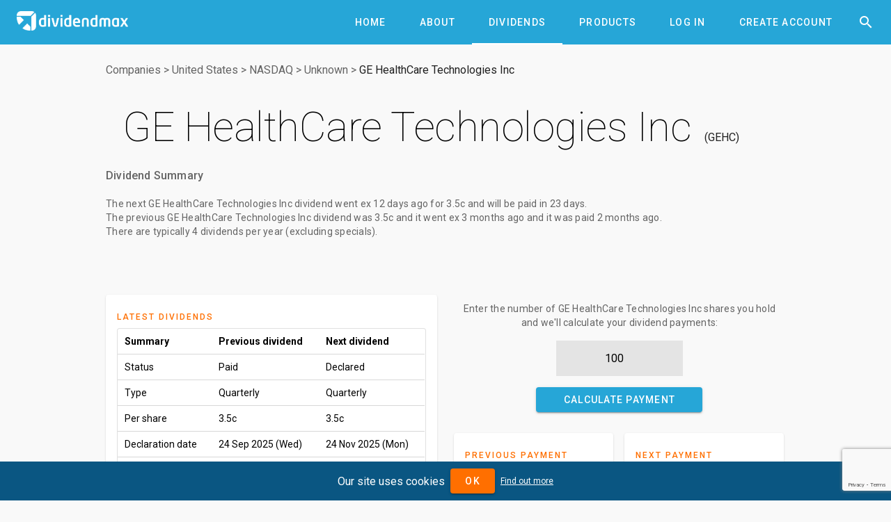

--- FILE ---
content_type: text/html; charset=utf-8
request_url: https://www.dividendmax.com/united-states/nasdaq/unknown/ge-healthcare-technologies-inc/dividends
body_size: 6341
content:
<!DOCTYPE html>
<html lang='en'>
<head>
<title>GE HealthCare Technologies Inc (GEHC) Dividends
</title>
<meta content='width=device-width, initial-scale=1' name='viewport'>
<link href='https://cdn.dividendmax.com/favicon.ico' rel='shortcut icon'>
<meta charset='utf-8'>
<link rel="stylesheet" href="https://cdn.dividendmax.com/packs/css/security-8d5fa883.css" media="all" data-turbolinks-track="reload" />
<!--[if lt IE 10]>
<link rel="stylesheet" href="https://cdn.dividendmax.com/packs/css/ie9-1148519e.css" />
<![endif]-->
<meta content='The previous GE HealthCare Technologies Inc (GEHC) dividend was 3.5c and was paid 2 months ago. The next dividend has been declared for 3.5c with an ex-div date 12 days ago and will be paid in 23 days.' name='description'>

<meta name="csrf-param" content="authenticity_token" />
<meta name="csrf-token" content="8FCckJxk3hUfWdcCSEJmI_pdihXitcyzxnGN1nMtVUG60agpeE9ymFBHHc3mFSXfvqGb17wDUq2XFbnJEBGvow" />
<link rel="stylesheet" href="https://fonts.googleapis.com/css?family=Material+Icons|Roboto:100,300,400,500,700,900" />
</head>
<body class='mdc-typography NotLoggedIn' data-amplitude='3fd8ed96a8090a35834c7913d0061465' data-expired data-google-site-key='6LduZMUqAAAAAK7Z17x5vWQknJ7DyhLNBIq2mDbp' data-notif-counts='' data-notif-ids='' data-stripe-pk='pk_live_OapjJqUfxys3TOs5C9k7KjmE' data-user-status='NotLoggedIn' data-user-type='0' id='security-landing'>

<aside class='mdc-drawer mdc-drawer--modal'>
<div class='mdc-drawer__content'>
<div class='mdc-list'><a role="tab" class="mdc-ripple-surface mdc-tab" href="/"><span class="mdc-tab__content"><span class="mdc-tab__text-label">Home</span></span><span class="mdc-tab-indicator"><span class="mdc-tab-indicator__content mdc-tab-indicator__content--underline"></span></span><span class="mdc-tab__ripple"></span></a><a role="tab" class="mdc-ripple-surface mdc-tab" href="/about"><span class="mdc-tab__content"><span class="mdc-tab__text-label">About</span></span><span class="mdc-tab-indicator"><span class="mdc-tab-indicator__content mdc-tab-indicator__content--underline"></span></span><span class="mdc-tab__ripple"></span></a><a role="tab" class="mdc-ripple-surface mdc-tab" href="/dividends/declared"><span class="mdc-tab__content"><span class="mdc-tab__text-label">Dividends</span></span><span class="mdc-tab-indicator"><span class="mdc-tab-indicator__content mdc-tab-indicator__content--underline"></span></span><span class="mdc-tab__ripple"></span></a><a role="tab" class="mdc-ripple-surface mdc-tab" href="/about/products"><span class="mdc-tab__content"><span class="mdc-tab__text-label">Products</span></span><span class="mdc-tab-indicator"><span class="mdc-tab-indicator__content mdc-tab-indicator__content--underline"></span></span><span class="mdc-tab__ripple"></span></a><a role="tab" class="mdc-ripple-surface mdc-tab" href="/company-dividend-coverage"><span class="mdc-tab__content"><span class="mdc-tab__text-label">Coverage</span></span><span class="mdc-tab-indicator"><span class="mdc-tab-indicator__content mdc-tab-indicator__content--underline"></span></span><span class="mdc-tab__ripple"></span></a><a role="tab" class="mdc-ripple-surface mdc-tab" href="/about/dividend-projection-accuracy"><span class="mdc-tab__content"><span class="mdc-tab__text-label">Accuracy</span></span><span class="mdc-tab-indicator"><span class="mdc-tab-indicator__content mdc-tab-indicator__content--underline"></span></span><span class="mdc-tab__ripple"></span></a><a role="tab" class="mdc-ripple-surface mdc-tab" href="/pricing"><span class="mdc-tab__content"><span class="mdc-tab__text-label">Pricing</span></span><span class="mdc-tab-indicator"><span class="mdc-tab-indicator__content mdc-tab-indicator__content--underline"></span></span><span class="mdc-tab__ripple"></span></a><a role="tab" class="mdc-ripple-surface mdc-tab" href="/login"><span class="mdc-tab__content"><span class="mdc-tab__text-label">Log In</span></span><span class="mdc-tab-indicator"><span class="mdc-tab-indicator__content mdc-tab-indicator__content--underline"></span></span><span class="mdc-tab__ripple"></span></a><a role="tab" class="mdc-ripple-surface mdc-tab" href="/signup"><span class="mdc-tab__content"><span class="mdc-tab__text-label">Create Account</span></span><span class="mdc-tab-indicator"><span class="mdc-tab-indicator__content mdc-tab-indicator__content--underline"></span></span><span class="mdc-tab__ripple"></span></a></div>
</div>
</aside>
<div class='mdc-drawer-scrim'></div>
<div class='mdc-drawer-app-content' itemscope='' itemtype='http://schema.org/Corporation
'>
<meta content='https://www.dividendmax.com/' itemprop='url'>
<header class='mdc-top-app-bar mdc-top-app-bar--fixed mdc-top-app-bar' id='app-bar'>
<div class='mdc-top-app-bar__row'>
<section class='mdc-top-app-bar__section mdc-top-app-bar__section--align-start'>
<button class='hamburger material-icons mdc-top-app-bar__navigation-icon mdc-icon-button'>&#xe5d2;</button>
<a href="/"><img alt="DividendMax" src="https://cdn.dividendmax.com/assets/dividendmax-9581518e791377e58c53923902516b76309fc361b8cf281a79eb9d673e5f7396.png" /></a>
</section>
<section class='mdc-top-app-bar__section mdc-top-app-bar__section--align-end'>
<nav class='mdc-tab-bar' role='tablist'>
<div class='mdc-tab-scroller'>
<div class='mdc-tab-scroller__scroll-area'>
<div class='mdc-tab-scroller__scroll-content'><a role="tab" class="mdc-ripple-surface mdc-tab" href="/"><span class="mdc-tab__content"><span class="mdc-tab__text-label">Home</span></span><span class="mdc-tab-indicator"><span class="mdc-tab-indicator__content mdc-tab-indicator__content--underline"></span></span><span class="mdc-tab__ripple"></span></a><a role="tab" class="mdc-ripple-surface mdc-tab" href="/about"><span class="mdc-tab__content"><span class="mdc-tab__text-label">About</span></span><span class="mdc-tab-indicator"><span class="mdc-tab-indicator__content mdc-tab-indicator__content--underline"></span></span><span class="mdc-tab__ripple"></span></a><a role="tab" class="mdc-ripple-surface mdc-tab mdc-tab--active" href="/dividends/declared"><span class="mdc-tab__content"><span class="mdc-tab__text-label">Dividends</span></span><span class="mdc-tab-indicator mdc-tab-indicator--active"><span class="mdc-tab-indicator__content mdc-tab-indicator__content--underline"></span></span><span class="mdc-tab__ripple"></span></a><a role="tab" class="mdc-ripple-surface mdc-tab" href="/about/products"><span class="mdc-tab__content"><span class="mdc-tab__text-label">Products</span></span><span class="mdc-tab-indicator"><span class="mdc-tab-indicator__content mdc-tab-indicator__content--underline"></span></span><span class="mdc-tab__ripple"></span></a><a role="tab" class="mdc-ripple-surface mdc-tab" href="/login"><span class="mdc-tab__content"><span class="mdc-tab__text-label">Log In</span></span><span class="mdc-tab-indicator"><span class="mdc-tab-indicator__content mdc-tab-indicator__content--underline"></span></span><span class="mdc-tab__ripple"></span></a><a role="tab" class="mdc-ripple-surface mdc-tab" href="/signup"><span class="mdc-tab__content"><span class="mdc-tab__text-label">Create Account</span></span><span class="mdc-tab-indicator"><span class="mdc-tab-indicator__content mdc-tab-indicator__content--underline"></span></span><span class="mdc-tab__ripple"></span></a></div>
</div>
</div>
</nav>
<button class='material-icons mdc-top-app-bar__action-item mdc-icon-button' id='header-search-icon'>&#xe8b6;</button>
</section>
</div>
</header>
<div id='recessed-search-box'>
<form action="#" accept-charset="UTF-8" method="get"><meta content='https://www.dividendmax.com/search?q={q}' itemprop='target'>
<label class='mdc-text-field mdc-text-field--with-trailing-icon mdc-text-field--outlined'>
<span class='mdc-text-field__ripple'></span>
<input type="text" name="q" id="search-box" value="" placeholder="Search for a company by name or ticker" class="mdc-text-field__input degradation-placeholder" autocomplete="off" itemprop="query-input" />
<i class='mdc-text-field__icon material-icons mdc-text-field__icon--trailing clear-input' role='button' tabindex='0'>&#xe5cd;</i>
</label>
</form></div>

<div id='content' itemprop='mainContentOfPage'><div class='mdc-layout-grid'>
<div class='mdc-layout-grid__inner'>
<div class='mdc-layout-grid__cell--span-12'><nav class="breadcrumbs" itemtype="http://schema.org/BreadcrumbList" itemscope="itemscope"><span itemprop="itemListElement" itemscope="itemscope" itemtype="http://schema.org/ListItem"><meta itemprop="position" content="1"></meta><a itemprop="item" href="/company-dividend-coverage"><span itemprop="name">Companies</span></a></span>&gt;<span itemprop="itemListElement" itemscope="itemscope" itemtype="http://schema.org/ListItem"><meta itemprop="position" content="2"></meta><a itemprop="item" href="/countries/united-states"><span itemprop="name">United States</span></a></span>&gt;<span itemprop="itemListElement" itemscope="itemscope" itemtype="http://schema.org/ListItem"><meta itemprop="position" content="3"></meta><a itemprop="item" href="/stock-exchange-listings/united-states/nasdaq"><span itemprop="name">NASDAQ</span></a></span>&gt;<span itemprop="itemListElement" itemscope="itemscope" itemtype="http://schema.org/ListItem"><meta itemprop="position" content="4"></meta><a itemprop="item" href="/sectors/unknown"><span itemprop="name">Unknown</span></a></span>&gt;<span itemprop="itemListElement" itemscope="itemscope" itemtype="http://schema.org/ListItem"><meta itemprop="position" content="5"></meta><a itemprop="item" href="/united-states/nasdaq/unknown/ge-healthcare-technologies-inc/dividends"><span itemprop="name">GE HealthCare Technologies Inc</span></a></span></nav>
<div class='image-and-name'>
<h1 class='mdc-typography--headline2' data-id='4757'><span itemprop="http://schema.org/name">GE HealthCare Technologies Inc</span> <span itemprop="http://schema.org/tickerSymbol" class="ticker">GEHC</span></h1>
</div>
<div class='dividend-summary'>
<h3 class='mdc-typography--headline6'>Dividend Summary</h3>
<p class='mdc-typography--body2'>
The <strong>next GE HealthCare Technologies Inc dividend</strong> went ex <em>12 days ago</em> for <span class='amt'>3.5c</span> and will be paid <em>in 23 days</em>.
<br>
The <strong>previous GE HealthCare Technologies Inc dividend</strong> was <span class='amt'>3.5c</span> and it went ex <em>3 months ago</em> and it was paid <em>2 months ago</em>.
<br>
There are typically 4 dividends per year (excluding specials).
</p>
</div>
<div id='aph'><script async="async" src="https://www.googletagservices.com/tag/js/gpt.js"></script>
<script>
var googletag = googletag || {};
googletag.cmd = googletag.cmd || [];
</script>
<div id='div-gpt-ad-1599179710216-0'></div>
<div id='div-gpt-ad-1599179753130-0'></div>
</div>
</div>
<div class='mdc-layout-grid__cell--span-6 mdc-layout-grid__cell--span-8-tablet mdc-layout-grid__cell--span-4-phone'><div class='mdc-card padded-card'>
<div class='mdc-typography--overline mdc-theme--secondary'>Latest Dividends</div>
<div class='table-container'>
<div class='mdc-data-table'>
<table>
<thead>
<th>Summary</th>
<th>Previous dividend</th>
<th>Next dividend</th>
</thead>
<tbody>
<tr>
<td>Status</td>
<td>Paid</td>
<td>Declared</td>
</tr>
<tr>
<td>Type</td>
<td>Quarterly</td>
<td>Quarterly</td>
</tr>
<tr>
<td>Per share</td>
<td>3.5c</td>
<td>3.5c</td>
</tr>
<tr>
<td>Declaration date</td>
<td>24 Sep 2025 (Wed)</td>
<td>24 Nov 2025 (Mon)</td>
</tr>
<tr>
<td>Ex-div date</td>
<td>24 Oct 2025 (Fri)</td>
<td>09 Jan 2026 (Fri)</td>
</tr>
<tr>
<td>Pay date</td>
<td>14 Nov 2025 (Fri)</td>
<td>13 Feb 2026 (Fri)</td>
</tr>
</tbody>
</table>
</div>
</div>
</div>
</div>
<div class='mdc-layout-grid__cell--span-6 mdc-layout-grid__cell--span-8-tablet mdc-layout-grid__cell--span-4-phone'><div class='holding-calc' data-next-amount='3.5' data-next-currency='USD' data-prev-amount='3.5' data-prev-currency='USD'>
<p class='mdc-typography--body2'>
Enter the number of
GE HealthCare Technologies Inc
shares you hold and we'll calculate your dividend payments:
</p>
<form class="payment-calculator" action="#" accept-charset="UTF-8" method="post"><input type="hidden" name="authenticity_token" value="-M2Q6RLh5U7vJvpRPWgscUyvHYYUsb16EoRK-pK1VHraOoj_y0vAG9bNV5Ynf1MtLUCVNEI0EUkaU5R9TOSPrA" autocomplete="off" /><input type="number" name="holding" id="holding" value="100" placeholder="Number of shares" pattern="[0-9]*" inputmode="numeric" />
<button class="calculate-payment-button mdc-button mdc-button--raised"><div class="mdc-button__ripple"></div><span class="mdc-button__label">Calculate Payment</span></button>
</form><div class='horizontal-cards'>
<div class='mdc-card padded-card'>
<div class='mdc-typography--overline mdc-theme--secondary'>Previous Payment</div>
<div class='prev your-payment mdc-typography--headline5'>$3.50</div>
<div class='paid-on'>
Paid on 14 Nov 2025 (Fri)
</div>
</div>
<div class='mdc-card padded-card'>
<div class='mdc-typography--overline mdc-theme--secondary'>Next Payment</div>
<div class='next your-payment mdc-typography--headline5'>$3.50</div>
<div class='paid-on'>
Paid on 13 Feb 2026 (Fri)
</div>
</div>
</div>
</div>
</div>
<div class='mdc-layout-grid__cell--span-3 mdc-layout-grid__cell--span-4-tablet mdc-layout-grid__cell--span-4-phone'><div class='mdc-card padded-card landing-card'>
<div class='mdc-typography--overline mdc-theme--secondary'>Forecast Accuracy</div>
<div class='mdc-typography--headline3'>96%</div>
<div class='mdc-typography--body2 desc'>Our premium tools have predicted GE HealthCare Technologies Inc with 96% accuracy.</div>
<div class='mdc-card__actions'>
<a class="mdc-card__action mdc-card__action--button try-premium mdc-button" href="/signup"><div class="mdc-button__ripple"></div><span class="mdc-button__label">Try Premium</span></a>
</div>
</div>
</div>
<div class='mdc-layout-grid__cell--span-3 mdc-layout-grid__cell--span-4-tablet mdc-layout-grid__cell--span-4-phone'><div class='mdc-card padded-card landing-card'>
<div class='mdc-typography--overline mdc-theme--secondary'>Dividend Yield Today</div>
<div class='mdc-typography--headline3'>0.2%</div>
<div class='mdc-typography--body2 desc'>The dividend yield is calculated by dividing the annual dividend payment by the prevailing share price</div>
<div class='mdc-card__actions'><a class="mdc-card__action mdc-card__action--button more-yields mdc-button" href="#yields"><div class="mdc-button__ripple"></div><span class="mdc-button__label">More</span></a></div>
</div>
</div>
<div class='mdc-layout-grid__cell--span-6 mdc-layout-grid__cell--span-8-tablet mdc-layout-grid__cell--span-4-phone'><div class='mdc-card padded-card sign-up'>
<div class='mdc-typography--overline mdc-theme--secondary'>Free Email Notification</div>
<div class='notification-signup-box'>
<div class='option not-logged-in shown'>
<p class='mdc-typography--body2'>Sign up for GE HealthCare Technologies Inc and we'll email you the dividend information when they declare.</p>
<form data-share-id="4757" class="notification-onboard" action="/users/status" accept-charset="UTF-8" data-remote="true" method="post"><input type="hidden" name="authenticity_token" value="ggbZZNWednU2Iu76HUZKBa8P-P7QAP4UtRcAZB8UCXissQ6MO1vSaxpYKzaQlapIFmQK2tFCKAcdzjPMl7fYFA" autocomplete="off" /><input type="email" name="email" id="email" placeholder="Enter your email address" />
<div class='error-message mdc-typography--body2'></div>
<button name="button" type="submit" class="mdc-button mdc-button--raised mdc-theme--secondary-bg"><div class="mdc-button_ripple"></div><span class="mdc-button__label">Sign Up</span></button>
</form></div>
<div class='option not-in-watch-list'>
<p class='mdc-typography--body2'>Add GE HealthCare Technologies Inc to receive free notifications when they declare their dividends.</p>
<form class="notification-onboard" action="/watch_lists/4757/add" accept-charset="UTF-8" data-remote="true" method="post"><input type="hidden" name="authenticity_token" value="VwO79BuLoa-2RzUu5LX1yG8g5dK5Uyv-TmSTOE2A-k5Ml6HQ6jrS3AvsxYt-3cODxxa23HlGjCNrPLwOlvKf9Q" autocomplete="off" /><div class='error-message mdc-typography--body2'></div>
<button class="add-notification mdc-button mdc-button--raised mdc-theme--secondary-bg"><div class="mdc-button__ripple"></div><span class="mdc-button__label">Add to my notifications</span></button>
</form></div>
<div class='option in-watch-list'>
<p class='mdc-typography--body2'>Your account is set up to receive GE HealthCare Technologies Inc notifications.</p>
<div class='error-message'></div>
<div class='button'><a class="mdc-button mdc-button--raised mdc-theme--secondary-bg" href="/dividends/notifications"><div class="mdc-button__ripple"></div><span class="mdc-button__label">Manage notifications</span></a></div>
</div>
</div>
</div>
</div>
<div class='mdc-layout-grid__cell--span-12 mdc-layout-grid__cell--span-8-tablet mdc-layout-grid__cell--span-4-phone'><div class='tab-tab-tab'>
<div class='mdc-tab-bar' role='tablist'>
<div class='mdc-tab-scroller'>
<div class='mdc-tab-scroller__scroll-area'>
<div class='mdc-tab-scroller__scroll-content'>
<button aria-selected class='mdc-tab mdc-tab--active' role='tab' tabindex='0'>
<span class='mdc-tab__content'>
<span class='mdc-tab__text-label'>Declared & Forecasts</span>
</span>
<span class='mdc-tab-indicator mdc-tab-indicator--active'>
<span class='mdc-tab-indicator__content mdc-tab-indicator__content--underline'></span>
</span>
<span class='mdc-tab__ripple'></span>
</button>
<button class='mdc-tab' role='tab' tabindex='1'>
<span class='mdc-tab__content'>
<span class='mdc-tab__text-label'>Annual Dividends</span>
</span>
<span class='mdc-tab-indicator'>
<span class='mdc-tab-indicator__content mdc-tab-indicator__content--underline'></span>
</span>
<span class='mdc-tab__ripple'></span>
</button>
<button class='mdc-tab' role='tab' tabindex='2'>
<span class='mdc-tab__content'>
<span class='mdc-tab__text-label'>Dividend Yields</span>
</span>
<span class='mdc-tab-indicator'>
<span class='mdc-tab-indicator__content mdc-tab-indicator__content--underline'></span>
</span>
<span class='mdc-tab__ripple'></span>
</button>
<button class='mdc-tab' role='tab' tabindex='3'>
<span class='mdc-tab__content'>
<span class='mdc-tab__text-label'>Company Info</span>
</span>
<span class='mdc-tab-indicator'>
<span class='mdc-tab-indicator__content mdc-tab-indicator__content--underline'></span>
</span>
<span class='mdc-tab__ripple'></span>
</button>
<button class='mdc-tab' role='tab' tabindex='4'>
<span class='mdc-tab__content'>
<span class='mdc-tab__text-label'>News Articles</span>
</span>
<span class='mdc-tab-indicator'>
<span class='mdc-tab-indicator__content mdc-tab-indicator__content--underline'></span>
</span>
<span class='mdc-tab__ripple'></span>
</button>
</div>
</div>
</div>
</div>
<div class='tab-content'>
<div class='tab active'><div class='box'>
<div class='mdc-typography--body2'>The table below shows the full dividend history for GE HealthCare Technologies Inc</div>
<div class='table-container'>
<div class='mdc-data-table'>
<table aria-label='Declared and forecast GE HealthCare Technologies Inc dividends' class='mdc-data-table__table'>
<thead>
<tr class='mdc-data-table__header-row'>
<th class='mdc-data-table__header-cell' role='columnheader' scope='col'>Status</th>
<th class='mdc-data-table__header-cell' role='columnheader' scope='col'>Type</th>
<th class='mdc-data-table__header-cell' role='columnheader' scope='col'>Decl. date</th>
<th class='mdc-data-table__header-cell' role='columnheader' scope='col'>Ex-div date</th>
<th class='mdc-data-table__header-cell' role='columnheader' scope='col'>Pay date</th>
<th class='mdc-data-table__header-cell' role='columnheader' scope='col'>Decl. Currency</th>
<th class='mdc-data-table__header-cell' role='columnheader' scope='col'>Forecast amount</th>
<th class='mdc-data-table__header-cell' role='columnheader' scope='col'>Decl. amount</th>
<th class='mdc-data-table__header-cell' role='columnheader' scope='col'>Accuracy</th>
</tr>
</thead>
<tbody><tr class='mdc-data-table__row'>
<td class='mdc-data-table__cell'>Forecast</td>
<td class='mdc-data-table__cell'>Quarterly</td>
<td class='mdc-data-table__cell'>18 Nov 2030</td>
<td class='mdc-data-table__cell'>03 Jan 2031</td>
<td class='mdc-data-table__cell'>07 Feb 2031</td>
<td class='mdc-data-table__cell'>USD</td>
<td class='mdc-data-table__cell'><a class="not-logged-in-cta" href="/signup">Sign up</a></td>
<td class='mdc-data-table__cell'>&mdash;</td>
<td class='mdc-data-table__cell'></td>
</tr>
<tr class='mdc-data-table__row'>
<td class='mdc-data-table__cell'>Forecast</td>
<td class='mdc-data-table__cell'>Quarterly</td>
<td class='mdc-data-table__cell'>18 Sep 2030</td>
<td class='mdc-data-table__cell'>18 Oct 2030</td>
<td class='mdc-data-table__cell'>08 Nov 2030</td>
<td class='mdc-data-table__cell'>USD</td>
<td class='mdc-data-table__cell'><a class="not-logged-in-cta" href="/signup">Sign up</a></td>
<td class='mdc-data-table__cell'>&mdash;</td>
<td class='mdc-data-table__cell'></td>
</tr>
<tr class='mdc-data-table__row'>
<td class='mdc-data-table__cell'>Forecast</td>
<td class='mdc-data-table__cell'>Quarterly</td>
<td class='mdc-data-table__cell'>25 Jun 2030</td>
<td class='mdc-data-table__cell'>19 Jul 2030</td>
<td class='mdc-data-table__cell'>09 Aug 2030</td>
<td class='mdc-data-table__cell'>USD</td>
<td class='mdc-data-table__cell'><a class="not-logged-in-cta" href="/signup">Sign up</a></td>
<td class='mdc-data-table__cell'>&mdash;</td>
<td class='mdc-data-table__cell'></td>
</tr>
<tr class='mdc-data-table__row'>
<td class='mdc-data-table__cell'>Forecast</td>
<td class='mdc-data-table__cell'>Quarterly</td>
<td class='mdc-data-table__cell'>21 Mar 2030</td>
<td class='mdc-data-table__cell'>19 Apr 2030</td>
<td class='mdc-data-table__cell'>09 May 2030</td>
<td class='mdc-data-table__cell'>USD</td>
<td class='mdc-data-table__cell'><a class="not-logged-in-cta" href="/signup">Sign up</a></td>
<td class='mdc-data-table__cell'>&mdash;</td>
<td class='mdc-data-table__cell'></td>
</tr>
<tr class='mdc-data-table__row'>
<td class='mdc-data-table__cell'>Forecast</td>
<td class='mdc-data-table__cell'>Quarterly</td>
<td class='mdc-data-table__cell'>19 Nov 2029</td>
<td class='mdc-data-table__cell'>04 Jan 2030</td>
<td class='mdc-data-table__cell'>08 Feb 2030</td>
<td class='mdc-data-table__cell'>USD</td>
<td class='mdc-data-table__cell'><a class="not-logged-in-cta" href="/signup">Sign up</a></td>
<td class='mdc-data-table__cell'>&mdash;</td>
<td class='mdc-data-table__cell'></td>
</tr>
<tr class='mdc-data-table__row'>
<td class='mdc-data-table__cell'>Forecast</td>
<td class='mdc-data-table__cell'>Quarterly</td>
<td class='mdc-data-table__cell'>19 Sep 2029</td>
<td class='mdc-data-table__cell'>19 Oct 2029</td>
<td class='mdc-data-table__cell'>09 Nov 2029</td>
<td class='mdc-data-table__cell'>USD</td>
<td class='mdc-data-table__cell'><a class="not-logged-in-cta" href="/signup">Sign up</a></td>
<td class='mdc-data-table__cell'>&mdash;</td>
<td class='mdc-data-table__cell'></td>
</tr>
<tr class='mdc-data-table__row'>
<td class='mdc-data-table__cell'>Forecast</td>
<td class='mdc-data-table__cell'>Quarterly</td>
<td class='mdc-data-table__cell'>26 Jun 2029</td>
<td class='mdc-data-table__cell'>20 Jul 2029</td>
<td class='mdc-data-table__cell'>10 Aug 2029</td>
<td class='mdc-data-table__cell'>USD</td>
<td class='mdc-data-table__cell'><a class="not-logged-in-cta" href="/signup">Sign up</a></td>
<td class='mdc-data-table__cell'>&mdash;</td>
<td class='mdc-data-table__cell'></td>
</tr>
<tr class='mdc-data-table__row'>
<td class='mdc-data-table__cell'>Forecast</td>
<td class='mdc-data-table__cell'>Quarterly</td>
<td class='mdc-data-table__cell'>22 Mar 2029</td>
<td class='mdc-data-table__cell'>20 Apr 2029</td>
<td class='mdc-data-table__cell'>10 May 2029</td>
<td class='mdc-data-table__cell'>USD</td>
<td class='mdc-data-table__cell'><a class="not-logged-in-cta" href="/signup">Sign up</a></td>
<td class='mdc-data-table__cell'>&mdash;</td>
<td class='mdc-data-table__cell'></td>
</tr>
<tr class='mdc-data-table__row'>
<td class='mdc-data-table__cell'>Forecast</td>
<td class='mdc-data-table__cell'>Quarterly</td>
<td class='mdc-data-table__cell'>20 Nov 2028</td>
<td class='mdc-data-table__cell'>05 Jan 2029</td>
<td class='mdc-data-table__cell'>09 Feb 2029</td>
<td class='mdc-data-table__cell'>USD</td>
<td class='mdc-data-table__cell'><a class="not-logged-in-cta" href="/signup">Sign up</a></td>
<td class='mdc-data-table__cell'>&mdash;</td>
<td class='mdc-data-table__cell'></td>
</tr>
<tr class='mdc-data-table__row'>
<td class='mdc-data-table__cell'>Forecast</td>
<td class='mdc-data-table__cell'>Quarterly</td>
<td class='mdc-data-table__cell'>20 Sep 2028</td>
<td class='mdc-data-table__cell'>20 Oct 2028</td>
<td class='mdc-data-table__cell'>10 Nov 2028</td>
<td class='mdc-data-table__cell'>USD</td>
<td class='mdc-data-table__cell'><a class="not-logged-in-cta" href="/signup">Sign up</a></td>
<td class='mdc-data-table__cell'>&mdash;</td>
<td class='mdc-data-table__cell'></td>
</tr>
<tr class='mdc-data-table__row'>
<td class='mdc-data-table__cell'>Forecast</td>
<td class='mdc-data-table__cell'>Quarterly</td>
<td class='mdc-data-table__cell'>27 Jun 2028</td>
<td class='mdc-data-table__cell'>21 Jul 2028</td>
<td class='mdc-data-table__cell'>11 Aug 2028</td>
<td class='mdc-data-table__cell'>USD</td>
<td class='mdc-data-table__cell'><a class="not-logged-in-cta" href="/signup">Sign up</a></td>
<td class='mdc-data-table__cell'>&mdash;</td>
<td class='mdc-data-table__cell'></td>
</tr>
<tr class='mdc-data-table__row'>
<td class='mdc-data-table__cell'>Forecast</td>
<td class='mdc-data-table__cell'>Quarterly</td>
<td class='mdc-data-table__cell'>23 Mar 2028</td>
<td class='mdc-data-table__cell'>21 Apr 2028</td>
<td class='mdc-data-table__cell'>11 May 2028</td>
<td class='mdc-data-table__cell'>USD</td>
<td class='mdc-data-table__cell'><a class="not-logged-in-cta" href="/signup">Sign up</a></td>
<td class='mdc-data-table__cell'>&mdash;</td>
<td class='mdc-data-table__cell'></td>
</tr>
<tr class='mdc-data-table__row'>
<td class='mdc-data-table__cell'>Forecast</td>
<td class='mdc-data-table__cell'>Quarterly</td>
<td class='mdc-data-table__cell'>22 Nov 2027</td>
<td class='mdc-data-table__cell'>07 Jan 2028</td>
<td class='mdc-data-table__cell'>11 Feb 2028</td>
<td class='mdc-data-table__cell'>USD</td>
<td class='mdc-data-table__cell'><a class="not-logged-in-cta" href="/signup">Sign up</a></td>
<td class='mdc-data-table__cell'>&mdash;</td>
<td class='mdc-data-table__cell'></td>
</tr>
<tr class='mdc-data-table__row'>
<td class='mdc-data-table__cell'>Forecast</td>
<td class='mdc-data-table__cell'>Quarterly</td>
<td class='mdc-data-table__cell'>22 Sep 2027</td>
<td class='mdc-data-table__cell'>22 Oct 2027</td>
<td class='mdc-data-table__cell'>12 Nov 2027</td>
<td class='mdc-data-table__cell'>USD</td>
<td class='mdc-data-table__cell'><a class="not-logged-in-cta" href="/signup">Sign up</a></td>
<td class='mdc-data-table__cell'>&mdash;</td>
<td class='mdc-data-table__cell'></td>
</tr>
<tr class='mdc-data-table__row'>
<td class='mdc-data-table__cell'>Forecast</td>
<td class='mdc-data-table__cell'>Quarterly</td>
<td class='mdc-data-table__cell'>29 Jun 2027</td>
<td class='mdc-data-table__cell'>23 Jul 2027</td>
<td class='mdc-data-table__cell'>13 Aug 2027</td>
<td class='mdc-data-table__cell'>USD</td>
<td class='mdc-data-table__cell'><a class="not-logged-in-cta" href="/signup">Sign up</a></td>
<td class='mdc-data-table__cell'>&mdash;</td>
<td class='mdc-data-table__cell'></td>
</tr>
<tr class='mdc-data-table__row'>
<td class='mdc-data-table__cell'>Forecast</td>
<td class='mdc-data-table__cell'>Quarterly</td>
<td class='mdc-data-table__cell'>25 Mar 2027</td>
<td class='mdc-data-table__cell'>23 Apr 2027</td>
<td class='mdc-data-table__cell'>13 May 2027</td>
<td class='mdc-data-table__cell'>USD</td>
<td class='mdc-data-table__cell'><a class="not-logged-in-cta" href="/signup">Sign up</a></td>
<td class='mdc-data-table__cell'>&mdash;</td>
<td class='mdc-data-table__cell'></td>
</tr>
<tr class='mdc-data-table__row'>
<td class='mdc-data-table__cell'>Forecast</td>
<td class='mdc-data-table__cell'>Quarterly</td>
<td class='mdc-data-table__cell'>23 Nov 2026</td>
<td class='mdc-data-table__cell'>08 Jan 2027</td>
<td class='mdc-data-table__cell'>12 Feb 2027</td>
<td class='mdc-data-table__cell'>USD</td>
<td class='mdc-data-table__cell'><a class="not-logged-in-cta" href="/signup">Sign up</a></td>
<td class='mdc-data-table__cell'>&mdash;</td>
<td class='mdc-data-table__cell'></td>
</tr>
<tr class='mdc-data-table__row'>
<td class='mdc-data-table__cell'>Forecast</td>
<td class='mdc-data-table__cell'>Quarterly</td>
<td class='mdc-data-table__cell'>23 Sep 2026</td>
<td class='mdc-data-table__cell'>23 Oct 2026</td>
<td class='mdc-data-table__cell'>13 Nov 2026</td>
<td class='mdc-data-table__cell'>USD</td>
<td class='mdc-data-table__cell'><a class="not-logged-in-cta" href="/signup">Sign up</a></td>
<td class='mdc-data-table__cell'>&mdash;</td>
<td class='mdc-data-table__cell'></td>
</tr>
<tr class='mdc-data-table__row'>
<td class='mdc-data-table__cell'>Forecast</td>
<td class='mdc-data-table__cell'>Quarterly</td>
<td class='mdc-data-table__cell'>30 Jun 2026</td>
<td class='mdc-data-table__cell'>24 Jul 2026</td>
<td class='mdc-data-table__cell'>14 Aug 2026</td>
<td class='mdc-data-table__cell'>USD</td>
<td class='mdc-data-table__cell'><a class="not-logged-in-cta" href="/signup">Sign up</a></td>
<td class='mdc-data-table__cell'>&mdash;</td>
<td class='mdc-data-table__cell'></td>
</tr>
<tr class='mdc-data-table__row'>
<td class='mdc-data-table__cell'>Forecast</td>
<td class='mdc-data-table__cell'>Quarterly</td>
<td class='mdc-data-table__cell'>26 Mar 2026</td>
<td class='mdc-data-table__cell'>24 Apr 2026</td>
<td class='mdc-data-table__cell'>14 May 2026</td>
<td class='mdc-data-table__cell'>USD</td>
<td class='mdc-data-table__cell'><a class="not-logged-in-cta" href="/signup">Sign up</a></td>
<td class='mdc-data-table__cell'>&mdash;</td>
<td class='mdc-data-table__cell'></td>
</tr>
<tr class='mdc-data-table__row'>
<td class='mdc-data-table__cell'>Declared</td>
<td class='mdc-data-table__cell'>Quarterly</td>
<td class='mdc-data-table__cell'>24 Nov 2025</td>
<td class='mdc-data-table__cell'>09 Jan 2026</td>
<td class='mdc-data-table__cell'>13 Feb 2026</td>
<td class='mdc-data-table__cell'>USD</td>
<td class='mdc-data-table__cell'>4c</td>
<td class='mdc-data-table__cell'>3.5c</td>
<td class='mdc-data-table__cell'>😏</td>
</tr>
<tr class='mdc-data-table__row'>
<td class='mdc-data-table__cell'>Paid</td>
<td class='mdc-data-table__cell'>Quarterly</td>
<td class='mdc-data-table__cell'>24 Sep 2025</td>
<td class='mdc-data-table__cell'>24 Oct 2025</td>
<td class='mdc-data-table__cell'>14 Nov 2025</td>
<td class='mdc-data-table__cell'>USD</td>
<td class='mdc-data-table__cell'>3.5c</td>
<td class='mdc-data-table__cell'>3.5c</td>
<td class='mdc-data-table__cell'>😄</td>
</tr>
<tr class='mdc-data-table__row'>
<td class='mdc-data-table__cell'>Paid</td>
<td class='mdc-data-table__cell'>Quarterly</td>
<td class='mdc-data-table__cell'>01 Jul 2025</td>
<td class='mdc-data-table__cell'>25 Jul 2025</td>
<td class='mdc-data-table__cell'>15 Aug 2025</td>
<td class='mdc-data-table__cell'>USD</td>
<td class='mdc-data-table__cell'>3.5c</td>
<td class='mdc-data-table__cell'>3.5c</td>
<td class='mdc-data-table__cell'>😄</td>
</tr>
<tr class='mdc-data-table__row'>
<td class='mdc-data-table__cell'>Paid</td>
<td class='mdc-data-table__cell'>Quarterly</td>
<td class='mdc-data-table__cell'>27 Mar 2025</td>
<td class='mdc-data-table__cell'>25 Apr 2025</td>
<td class='mdc-data-table__cell'>15 May 2025</td>
<td class='mdc-data-table__cell'>USD</td>
<td class='mdc-data-table__cell'>3.5c</td>
<td class='mdc-data-table__cell'>3.5c</td>
<td class='mdc-data-table__cell'>😄</td>
</tr>
<tr class='mdc-data-table__row'>
<td class='mdc-data-table__cell'>Paid</td>
<td class='mdc-data-table__cell'>Quarterly</td>
<td class='mdc-data-table__cell'>21 Nov 2024</td>
<td class='mdc-data-table__cell'>14 Jan 2025</td>
<td class='mdc-data-table__cell'>14 Feb 2025</td>
<td class='mdc-data-table__cell'>USD</td>
<td class='mdc-data-table__cell'>&mdash;</td>
<td class='mdc-data-table__cell'>3.5c</td>
<td class='mdc-data-table__cell'></td>
</tr>
<tr class='mdc-data-table__row'>
<td class='mdc-data-table__cell'>Paid</td>
<td class='mdc-data-table__cell'>Quarterly</td>
<td class='mdc-data-table__cell'>18 Sep 2024</td>
<td class='mdc-data-table__cell'>18 Oct 2024</td>
<td class='mdc-data-table__cell'>15 Nov 2024</td>
<td class='mdc-data-table__cell'>USD</td>
<td class='mdc-data-table__cell'>&mdash;</td>
<td class='mdc-data-table__cell'>3c</td>
<td class='mdc-data-table__cell'></td>
</tr>
<tr class='mdc-data-table__row'>
<td class='mdc-data-table__cell'>Paid</td>
<td class='mdc-data-table__cell'>Quarterly</td>
<td class='mdc-data-table__cell'>26 Jun 2024</td>
<td class='mdc-data-table__cell'>19 Jul 2024</td>
<td class='mdc-data-table__cell'>15 Aug 2024</td>
<td class='mdc-data-table__cell'>USD</td>
<td class='mdc-data-table__cell'>&mdash;</td>
<td class='mdc-data-table__cell'>3c</td>
<td class='mdc-data-table__cell'></td>
</tr>
<tr class='mdc-data-table__row'>
<td class='mdc-data-table__cell'>Paid</td>
<td class='mdc-data-table__cell'>Quarterly</td>
<td class='mdc-data-table__cell'>22 Mar 2024</td>
<td class='mdc-data-table__cell'>18 Apr 2024</td>
<td class='mdc-data-table__cell'>15 May 2024</td>
<td class='mdc-data-table__cell'>USD</td>
<td class='mdc-data-table__cell'>&mdash;</td>
<td class='mdc-data-table__cell'>3c</td>
<td class='mdc-data-table__cell'></td>
</tr>
<tr class='mdc-data-table__row'>
<td class='mdc-data-table__cell'>Paid</td>
<td class='mdc-data-table__cell'>Quarterly</td>
<td class='mdc-data-table__cell'>08 Dec 2023</td>
<td class='mdc-data-table__cell'>12 Jan 2024</td>
<td class='mdc-data-table__cell'>15 Feb 2024</td>
<td class='mdc-data-table__cell'>USD</td>
<td class='mdc-data-table__cell'>&mdash;</td>
<td class='mdc-data-table__cell'>3c</td>
<td class='mdc-data-table__cell'></td>
</tr>
<tr class='mdc-data-table__row'>
<td class='mdc-data-table__cell'>Paid</td>
<td class='mdc-data-table__cell'>Quarterly</td>
<td class='mdc-data-table__cell'>22 Sep 2023</td>
<td class='mdc-data-table__cell'>19 Oct 2023</td>
<td class='mdc-data-table__cell'>15 Nov 2023</td>
<td class='mdc-data-table__cell'>USD</td>
<td class='mdc-data-table__cell'>&mdash;</td>
<td class='mdc-data-table__cell'>3c</td>
<td class='mdc-data-table__cell'></td>
</tr>
<tr class='mdc-data-table__row'>
<td class='mdc-data-table__cell'>Paid</td>
<td class='mdc-data-table__cell'>Quarterly</td>
<td class='mdc-data-table__cell'>23 Jun 2023</td>
<td class='mdc-data-table__cell'>20 Jul 2023</td>
<td class='mdc-data-table__cell'>15 Aug 2023</td>
<td class='mdc-data-table__cell'>USD</td>
<td class='mdc-data-table__cell'>&mdash;</td>
<td class='mdc-data-table__cell'>3c</td>
<td class='mdc-data-table__cell'></td>
</tr>
<tr class='mdc-data-table__row'>
<td class='mdc-data-table__cell'>Paid</td>
<td class='mdc-data-table__cell'>Quarterly</td>
<td class='mdc-data-table__cell'>25 Apr 2023</td>
<td class='mdc-data-table__cell'>22 May 2023</td>
<td class='mdc-data-table__cell'>15 Jun 2023</td>
<td class='mdc-data-table__cell'>USD</td>
<td class='mdc-data-table__cell'>&mdash;</td>
<td class='mdc-data-table__cell'>3c</td>
<td class='mdc-data-table__cell'></td>
</tr>
</tbody>
</table>
</div>
</div>
</div>
</div>
<div class='tab'><div class='box'>
<div class='graph-wrapper'>
<canvas data-unit='c' id='annual-dividends-graph'></canvas>
</div>
<div class='table-container' id='annual-dividends'>
<div class='mdc-data-table'>
<table aria-label='Annual GE HealthCare Technologies Inc dividend totals' class='mdc-data-table__table'>
<thead>
<tr class='mdc-data-table__header-row'>
<th class='mdc-data-table__header-cell' role='columnheader' scope='col'>Year</th>
<th class='mdc-data-table__header-cell' role='columnheader' scope='col'>Amount</th>
<th class='mdc-data-table__header-cell' role='columnheader' scope='col'>Change</th>
</tr>
</thead>
<tbody><tr class='mdc-data-table__row'>
<td class='mdc-data-table__cell'>2006</td>
<td class='mdc-data-table__cell'>0.0c</td>
<td class='mdc-data-table__cell'>
&mdash;
</td>
</tr>
<tr class='mdc-data-table__row'>
<td class='mdc-data-table__cell'>2007</td>
<td class='mdc-data-table__cell'>0.0c</td>
<td class='mdc-data-table__cell'>
<div class="material-icons">&#xe15b;</div>
0%
</td>
</tr>
<tr class='mdc-data-table__row'>
<td class='mdc-data-table__cell'>2008</td>
<td class='mdc-data-table__cell'>0.0c</td>
<td class='mdc-data-table__cell'>
<div class="material-icons">&#xe15b;</div>
0%
</td>
</tr>
<tr class='mdc-data-table__row'>
<td class='mdc-data-table__cell'>2009</td>
<td class='mdc-data-table__cell'>0.0c</td>
<td class='mdc-data-table__cell'>
<div class="material-icons">&#xe15b;</div>
0%
</td>
</tr>
<tr class='mdc-data-table__row'>
<td class='mdc-data-table__cell'>2010</td>
<td class='mdc-data-table__cell'>0.0c</td>
<td class='mdc-data-table__cell'>
<div class="material-icons">&#xe15b;</div>
0%
</td>
</tr>
<tr class='mdc-data-table__row'>
<td class='mdc-data-table__cell'>2011</td>
<td class='mdc-data-table__cell'>0.0c</td>
<td class='mdc-data-table__cell'>
<div class="material-icons">&#xe15b;</div>
0%
</td>
</tr>
<tr class='mdc-data-table__row'>
<td class='mdc-data-table__cell'>2012</td>
<td class='mdc-data-table__cell'>0.0c</td>
<td class='mdc-data-table__cell'>
<div class="material-icons">&#xe15b;</div>
0%
</td>
</tr>
<tr class='mdc-data-table__row'>
<td class='mdc-data-table__cell'>2013</td>
<td class='mdc-data-table__cell'>0.0c</td>
<td class='mdc-data-table__cell'>
<div class="material-icons">&#xe15b;</div>
0%
</td>
</tr>
<tr class='mdc-data-table__row'>
<td class='mdc-data-table__cell'>2014</td>
<td class='mdc-data-table__cell'>0.0c</td>
<td class='mdc-data-table__cell'>
<div class="material-icons">&#xe15b;</div>
0%
</td>
</tr>
<tr class='mdc-data-table__row'>
<td class='mdc-data-table__cell'>2015</td>
<td class='mdc-data-table__cell'>0.0c</td>
<td class='mdc-data-table__cell'>
<div class="material-icons">&#xe15b;</div>
0%
</td>
</tr>
<tr class='mdc-data-table__row'>
<td class='mdc-data-table__cell'>2016</td>
<td class='mdc-data-table__cell'>0.0c</td>
<td class='mdc-data-table__cell'>
<div class="material-icons">&#xe15b;</div>
0%
</td>
</tr>
<tr class='mdc-data-table__row'>
<td class='mdc-data-table__cell'>2017</td>
<td class='mdc-data-table__cell'>0.0c</td>
<td class='mdc-data-table__cell'>
<div class="material-icons">&#xe15b;</div>
0%
</td>
</tr>
<tr class='mdc-data-table__row'>
<td class='mdc-data-table__cell'>2018</td>
<td class='mdc-data-table__cell'>0.0c</td>
<td class='mdc-data-table__cell'>
<div class="material-icons">&#xe15b;</div>
0%
</td>
</tr>
<tr class='mdc-data-table__row'>
<td class='mdc-data-table__cell'>2019</td>
<td class='mdc-data-table__cell'>0.0c</td>
<td class='mdc-data-table__cell'>
<div class="material-icons">&#xe15b;</div>
0%
</td>
</tr>
<tr class='mdc-data-table__row'>
<td class='mdc-data-table__cell'>2020</td>
<td class='mdc-data-table__cell'>0.0c</td>
<td class='mdc-data-table__cell'>
<div class="material-icons">&#xe15b;</div>
0%
</td>
</tr>
<tr class='mdc-data-table__row'>
<td class='mdc-data-table__cell'>2021</td>
<td class='mdc-data-table__cell'>0.0c</td>
<td class='mdc-data-table__cell'>
<div class="material-icons">&#xe15b;</div>
0%
</td>
</tr>
<tr class='mdc-data-table__row'>
<td class='mdc-data-table__cell'>2022</td>
<td class='mdc-data-table__cell'>0.0c</td>
<td class='mdc-data-table__cell'>
<div class="material-icons">&#xe15b;</div>
0%
</td>
</tr>
<tr class='mdc-data-table__row'>
<td class='mdc-data-table__cell'>2023</td>
<td class='mdc-data-table__cell'>12.0c</td>
<td class='mdc-data-table__cell'>
<div class="material-icons up">&#xe5d8;</div>
100%
</td>
</tr>
<tr class='mdc-data-table__row'>
<td class='mdc-data-table__cell'>2024</td>
<td class='mdc-data-table__cell'>12.5c</td>
<td class='mdc-data-table__cell'>
<div class="material-icons up">&#xe5d8;</div>
4.2%
</td>
</tr>
<tr class='mdc-data-table__row'>
<td class='mdc-data-table__cell'>2025</td>
<td class='mdc-data-table__cell'>14.0c</td>
<td class='mdc-data-table__cell'>
<div class="material-icons up">&#xe5d8;</div>
12.0%
</td>
</tr>
<tr class='mdc-data-table__row'>
<td class='mdc-data-table__cell'>2026</td>
<td class='mdc-data-table__cell' colspan='2'><a class="trackclick not-logged-in-cta" data-event="LoginRequired" data-event-properties="{&quot;page&quot;:&quot;share-dividends&quot;,&quot;share&quot;:&quot;GE HealthCare Technologies Inc&quot;}" href="/signup">Sign Up Required</a></td>
</tr>
<tr class='mdc-data-table__row'>
<td class='mdc-data-table__cell'>2027</td>
<td class='mdc-data-table__cell' colspan='2'><a class="trackclick not-logged-in-cta" data-event="LoginRequired" data-event-properties="{&quot;page&quot;:&quot;share-dividends&quot;,&quot;share&quot;:&quot;GE HealthCare Technologies Inc&quot;}" href="/signup">Sign Up Required</a></td>
</tr>
<tr class='mdc-data-table__row'>
<td class='mdc-data-table__cell'>2028</td>
<td class='mdc-data-table__cell' colspan='2'><a class="trackclick not-logged-in-cta" data-event="LoginRequired" data-event-properties="{&quot;page&quot;:&quot;share-dividends&quot;,&quot;share&quot;:&quot;GE HealthCare Technologies Inc&quot;}" href="/signup">Sign Up Required</a></td>
</tr>
<tr class='mdc-data-table__row'>
<td class='mdc-data-table__cell'>2029</td>
<td class='mdc-data-table__cell' colspan='2'><a class="trackclick not-logged-in-cta" data-event="LoginRequired" data-event-properties="{&quot;page&quot;:&quot;share-dividends&quot;,&quot;share&quot;:&quot;GE HealthCare Technologies Inc&quot;}" href="/signup">Sign Up Required</a></td>
</tr>
<tr class='mdc-data-table__row'>
<td class='mdc-data-table__cell'>2030</td>
<td class='mdc-data-table__cell' colspan='2'><a class="trackclick not-logged-in-cta" data-event="LoginRequired" data-event-properties="{&quot;page&quot;:&quot;share-dividends&quot;,&quot;share&quot;:&quot;GE HealthCare Technologies Inc&quot;}" href="/signup">Sign Up Required</a></td>
</tr>
</tbody>
</table>
</div>
</div>
</div>
</div>
<div class='tab' id='yields'><div class='box'>
<h3 class='mdc-typography--headline6'>GE HealthCare Technologies Inc Optimized Dividend Chart</h3>
<div class='mdc-typography--body2'>The chart below shows the optimized dividends for this security over a rolling 12-month period.</div>
<div class='graph-wrapper optimizer-graph-wrapper'>
<canvas data-id='4757' id='optimizer-graph'></canvas>
</div>
</div>
<div class='box'>
<dl>
<dt>Dividend Yield Today</dt>
<dd>0.2%</dd>
<dt>Optimized Yield</dt>
<dd>
<a class="trackclick not-logged-in-cta" data-event="LoginRequired" data-event-properties="{&quot;page&quot;:&quot;share-dividends&quot;,&quot;share&quot;:&quot;GE HealthCare Technologies Inc&quot;}" href="/signup">Sign Up Required</a>
</dd>
<dt>52 Week High</dt>
<dd>
0.4%
on
22 April 2025
</dd>
<dt>52 Week Low</dt>
<dd>
0.2%
on
24 January 2025
</dd>
<dt>Next Ex-Div-Date Countdown</dt>
<dd><a class="trackclick not-logged-in-cta" data-event="LoginRequired" data-event-properties="{&quot;page&quot;:&quot;share-dividends&quot;,&quot;share&quot;:&quot;GE HealthCare Technologies Inc&quot;}" href="/signup">Sign Up Required</a></dd>
</dl>
</div>
</div>
<div class='tab'><div class='box'>
<h3 class='mdc-typography--headline6'>About GE HealthCare Technologies Inc</h3>
<div class='mdc-typography--body2'></div>
</div>
<div class='box'>
<dl>
<dt>Sector</dt>
<dd>Unknown</dd>
<dt>Country</dt>
<dd>
<span itemprop='http://schema.org/location' itemscope='' itemtype='http://schema.org/Country'>
<span itemprop='name'>United States</span>
</span>
</dd>
<dt>Share Price</dt>
<dd>
$83.33
(closing price on 30 Dec 2025)
</dd>
<dt>Shares in Issue</dt>
<dd>456 million</dd>
<dt>Market Cap</dt>
<dd><span itemscope="itemscope" itemtype="http://schema.org/MonetaryAmount"><span itemprop="http://schema.org/value">$38.0bn</span><meta itemprop="http://schema.org/currency" content="USD"></meta></span></dd>
<dt class='with-icon'>
<span>CADI</span>
<div class='floating-icon'>
<i class='material-icons mdc-icon-button__icon'>&#xe8fd;</i>
<div class='tooltip'>The Consecutive Annual Dividend Increases - the number of years this company has been increasing its dividends</div>
</div>
</dt>
<dd>3</dd>
<dt>Market Indices</dt>
<dd>

<em>none</em>
</dd>
</dl>
</div>
</div>
<div class='tab'><div class='empty box'></div>
<div id='news-articles' itemscope='' itemtype='http://schema.org/ItemList'>
<div class="notice">No articles found</div>
</div>
</div>
</div>
</div>
</div>
</div>
</div>
</div>
<div class='mdc-theme--on-primary' id='footer'>
<div class='mdc-layout-grid'>
<div class='mdc-layout-grid__inner'>
<div class='mdc-layout-grid__cell--span-6 mdc-layout-grid__cell mdc-layout-grid__cell--span-8-tablet'>
<div class='mdc-typography--subtitle1'>Risk Warning and Disclaimer</div>
<div class='disclaimer mdc-typography--body2'>All DividendMax content is provided for informational and research purposes only and is not in any way meant to represent trade or investment recommendations. We accept no liability whatsoever for any decision made or action taken or not taken. Nothing shall substitute for the independent investigations and sound judgement of our users.</div>
</div>
<div class='link-list mdc-layout-grid__cell--span-3 mdc-layout-grid__cell--span-4-phone mdc-layout-grid__cell--span-4-tablet mdc-typography--body1 mdc-layout-grid__cell'>
<a class="mdc-button" href="/dividends/declared"><div class="mdc-button__ripple"></div><span class="mdc-button__label">Dividends</span></a>
<a class="mdc-button" href="/about/dividend-projection-accuracy"><div class="mdc-button__ripple"></div><span class="mdc-button__label">Accuracy</span></a>
<a class="mdc-button" href="/company-dividend-coverage"><div class="mdc-button__ripple"></div><span class="mdc-button__label">Coverage</span></a>
<a class="mdc-button" href="/about/products"><div class="mdc-button__ripple"></div><span class="mdc-button__label">Products</span></a>
<a class="mdc-button" href="/pricing"><div class="mdc-button__ripple"></div><span class="mdc-button__label">Pricing</span></a>
<a class="mdc-button" href="/about"><div class="mdc-button__ripple"></div><span class="mdc-button__label">About</span></a>
<a class="mdc-button" href="/terms_and_conditions"><div class="mdc-button__ripple"></div><span class="mdc-button__label">Terms and Conditions</span></a>
</div>
<div class='link-list mdc-layout-grid__cell--span-3 mdc-layout-grid__cell--span-4-phone mdc-layout-grid__cell--span-4-tablet mdc-typography--body1 mdc-layout-grid__cell'>
<a class="mdc-button" href="/dividend-investor-news"><div class="mdc-button__ripple"></div><span class="mdc-button__label">News</span></a>
<a target="_blank" class="mdc-button" href="https://support.dividendmax.com/hc/en-gb"><div class="mdc-button__ripple"></div><span class="mdc-button__label">Help Centre</span></a>
<a class="mdc-button" href="/contact"><div class="mdc-button__ripple"></div><span class="mdc-button__label">Contact Us</span></a>
<a target="_blank" class="mdc-button" href="https://cdn.dividendmax.com/documents/DividendMax-Tutorial.pdf"><div class="mdc-button__ripple"></div><span class="mdc-button__label">Tutorial</span></a>
<a target="_blank" class="mdc-button" href="https://www.woodseerglobal.com"><div class="mdc-button__ripple"></div><span class="mdc-button__label">Woodseer Global</span></a>
<a class="mdc-button" href="/sitemap"><div class="mdc-button__ripple"></div><span class="mdc-button__label">Site Map</span></a>
<a class="mdc-button" href="/privacy_policy"><div class="mdc-button__ripple"></div><span class="mdc-button__label">Privacy Policy</span></a>
</div>
</div>
</div>
<div class='company-number mdc-typography--button'>
<p>DividendMax.com is owned and operated by DividendMax Ltd.</p>
<p>Company registration number 12881037</p>
<p>VAT number 382 9788 31</p>
<br>
<p>Copyright © 2026 DividendMax Ltd</p>
</div>
</div>

</div>
</body>
<script src="https://cdn.dividendmax.com/packs/js/security-5f1693db55309970754c.js"></script>
<script>
  window.dataLayer = window.dataLayer || [];
  function gtag(){dataLayer.push(arguments);}
  
  consent = 'denied'
  if (document.cookie.includes("gdpr_cookies_notice=true")) { consent = 'granted'; }
  
  gtag('consent', 'default', {
    'ad_storage': consent,
    'analytics_storage': consent
  });
</script>
<script async src="https://www.googletagmanager.com/gtag/js?id=G-8P9ZZPJ208"></script>
<script>
  gtag('js', new Date());
  gtag('config', 'G-8P9ZZPJ208', { 'anonymize_ip': true });
</script>

<script>
var _qevents = _qevents || [];
_qevents.push({qacct:"p-v9wEA-kx96_t2"});
</script>
<noscript>
<div style="display:none;"><img src="//pixel.quantserve.com/pixel/p-v9wEA-kx96_t2.gif" border="0" height="1" width="1" alt="Quantcast"/></div>
</noscript>
<script src="https://www.google.com/recaptcha/api.js?render=6LduZMUqAAAAAK7Z17x5vWQknJ7DyhLNBIq2mDbp"></script>
</html>


--- FILE ---
content_type: text/html; charset=utf-8
request_url: https://www.google.com/recaptcha/api2/anchor?ar=1&k=6LduZMUqAAAAAK7Z17x5vWQknJ7DyhLNBIq2mDbp&co=aHR0cHM6Ly93d3cuZGl2aWRlbmRtYXguY29tOjQ0Mw..&hl=en&v=PoyoqOPhxBO7pBk68S4YbpHZ&size=invisible&anchor-ms=20000&execute-ms=30000&cb=fk8a3ussrwbw
body_size: 48658
content:
<!DOCTYPE HTML><html dir="ltr" lang="en"><head><meta http-equiv="Content-Type" content="text/html; charset=UTF-8">
<meta http-equiv="X-UA-Compatible" content="IE=edge">
<title>reCAPTCHA</title>
<style type="text/css">
/* cyrillic-ext */
@font-face {
  font-family: 'Roboto';
  font-style: normal;
  font-weight: 400;
  font-stretch: 100%;
  src: url(//fonts.gstatic.com/s/roboto/v48/KFO7CnqEu92Fr1ME7kSn66aGLdTylUAMa3GUBHMdazTgWw.woff2) format('woff2');
  unicode-range: U+0460-052F, U+1C80-1C8A, U+20B4, U+2DE0-2DFF, U+A640-A69F, U+FE2E-FE2F;
}
/* cyrillic */
@font-face {
  font-family: 'Roboto';
  font-style: normal;
  font-weight: 400;
  font-stretch: 100%;
  src: url(//fonts.gstatic.com/s/roboto/v48/KFO7CnqEu92Fr1ME7kSn66aGLdTylUAMa3iUBHMdazTgWw.woff2) format('woff2');
  unicode-range: U+0301, U+0400-045F, U+0490-0491, U+04B0-04B1, U+2116;
}
/* greek-ext */
@font-face {
  font-family: 'Roboto';
  font-style: normal;
  font-weight: 400;
  font-stretch: 100%;
  src: url(//fonts.gstatic.com/s/roboto/v48/KFO7CnqEu92Fr1ME7kSn66aGLdTylUAMa3CUBHMdazTgWw.woff2) format('woff2');
  unicode-range: U+1F00-1FFF;
}
/* greek */
@font-face {
  font-family: 'Roboto';
  font-style: normal;
  font-weight: 400;
  font-stretch: 100%;
  src: url(//fonts.gstatic.com/s/roboto/v48/KFO7CnqEu92Fr1ME7kSn66aGLdTylUAMa3-UBHMdazTgWw.woff2) format('woff2');
  unicode-range: U+0370-0377, U+037A-037F, U+0384-038A, U+038C, U+038E-03A1, U+03A3-03FF;
}
/* math */
@font-face {
  font-family: 'Roboto';
  font-style: normal;
  font-weight: 400;
  font-stretch: 100%;
  src: url(//fonts.gstatic.com/s/roboto/v48/KFO7CnqEu92Fr1ME7kSn66aGLdTylUAMawCUBHMdazTgWw.woff2) format('woff2');
  unicode-range: U+0302-0303, U+0305, U+0307-0308, U+0310, U+0312, U+0315, U+031A, U+0326-0327, U+032C, U+032F-0330, U+0332-0333, U+0338, U+033A, U+0346, U+034D, U+0391-03A1, U+03A3-03A9, U+03B1-03C9, U+03D1, U+03D5-03D6, U+03F0-03F1, U+03F4-03F5, U+2016-2017, U+2034-2038, U+203C, U+2040, U+2043, U+2047, U+2050, U+2057, U+205F, U+2070-2071, U+2074-208E, U+2090-209C, U+20D0-20DC, U+20E1, U+20E5-20EF, U+2100-2112, U+2114-2115, U+2117-2121, U+2123-214F, U+2190, U+2192, U+2194-21AE, U+21B0-21E5, U+21F1-21F2, U+21F4-2211, U+2213-2214, U+2216-22FF, U+2308-230B, U+2310, U+2319, U+231C-2321, U+2336-237A, U+237C, U+2395, U+239B-23B7, U+23D0, U+23DC-23E1, U+2474-2475, U+25AF, U+25B3, U+25B7, U+25BD, U+25C1, U+25CA, U+25CC, U+25FB, U+266D-266F, U+27C0-27FF, U+2900-2AFF, U+2B0E-2B11, U+2B30-2B4C, U+2BFE, U+3030, U+FF5B, U+FF5D, U+1D400-1D7FF, U+1EE00-1EEFF;
}
/* symbols */
@font-face {
  font-family: 'Roboto';
  font-style: normal;
  font-weight: 400;
  font-stretch: 100%;
  src: url(//fonts.gstatic.com/s/roboto/v48/KFO7CnqEu92Fr1ME7kSn66aGLdTylUAMaxKUBHMdazTgWw.woff2) format('woff2');
  unicode-range: U+0001-000C, U+000E-001F, U+007F-009F, U+20DD-20E0, U+20E2-20E4, U+2150-218F, U+2190, U+2192, U+2194-2199, U+21AF, U+21E6-21F0, U+21F3, U+2218-2219, U+2299, U+22C4-22C6, U+2300-243F, U+2440-244A, U+2460-24FF, U+25A0-27BF, U+2800-28FF, U+2921-2922, U+2981, U+29BF, U+29EB, U+2B00-2BFF, U+4DC0-4DFF, U+FFF9-FFFB, U+10140-1018E, U+10190-1019C, U+101A0, U+101D0-101FD, U+102E0-102FB, U+10E60-10E7E, U+1D2C0-1D2D3, U+1D2E0-1D37F, U+1F000-1F0FF, U+1F100-1F1AD, U+1F1E6-1F1FF, U+1F30D-1F30F, U+1F315, U+1F31C, U+1F31E, U+1F320-1F32C, U+1F336, U+1F378, U+1F37D, U+1F382, U+1F393-1F39F, U+1F3A7-1F3A8, U+1F3AC-1F3AF, U+1F3C2, U+1F3C4-1F3C6, U+1F3CA-1F3CE, U+1F3D4-1F3E0, U+1F3ED, U+1F3F1-1F3F3, U+1F3F5-1F3F7, U+1F408, U+1F415, U+1F41F, U+1F426, U+1F43F, U+1F441-1F442, U+1F444, U+1F446-1F449, U+1F44C-1F44E, U+1F453, U+1F46A, U+1F47D, U+1F4A3, U+1F4B0, U+1F4B3, U+1F4B9, U+1F4BB, U+1F4BF, U+1F4C8-1F4CB, U+1F4D6, U+1F4DA, U+1F4DF, U+1F4E3-1F4E6, U+1F4EA-1F4ED, U+1F4F7, U+1F4F9-1F4FB, U+1F4FD-1F4FE, U+1F503, U+1F507-1F50B, U+1F50D, U+1F512-1F513, U+1F53E-1F54A, U+1F54F-1F5FA, U+1F610, U+1F650-1F67F, U+1F687, U+1F68D, U+1F691, U+1F694, U+1F698, U+1F6AD, U+1F6B2, U+1F6B9-1F6BA, U+1F6BC, U+1F6C6-1F6CF, U+1F6D3-1F6D7, U+1F6E0-1F6EA, U+1F6F0-1F6F3, U+1F6F7-1F6FC, U+1F700-1F7FF, U+1F800-1F80B, U+1F810-1F847, U+1F850-1F859, U+1F860-1F887, U+1F890-1F8AD, U+1F8B0-1F8BB, U+1F8C0-1F8C1, U+1F900-1F90B, U+1F93B, U+1F946, U+1F984, U+1F996, U+1F9E9, U+1FA00-1FA6F, U+1FA70-1FA7C, U+1FA80-1FA89, U+1FA8F-1FAC6, U+1FACE-1FADC, U+1FADF-1FAE9, U+1FAF0-1FAF8, U+1FB00-1FBFF;
}
/* vietnamese */
@font-face {
  font-family: 'Roboto';
  font-style: normal;
  font-weight: 400;
  font-stretch: 100%;
  src: url(//fonts.gstatic.com/s/roboto/v48/KFO7CnqEu92Fr1ME7kSn66aGLdTylUAMa3OUBHMdazTgWw.woff2) format('woff2');
  unicode-range: U+0102-0103, U+0110-0111, U+0128-0129, U+0168-0169, U+01A0-01A1, U+01AF-01B0, U+0300-0301, U+0303-0304, U+0308-0309, U+0323, U+0329, U+1EA0-1EF9, U+20AB;
}
/* latin-ext */
@font-face {
  font-family: 'Roboto';
  font-style: normal;
  font-weight: 400;
  font-stretch: 100%;
  src: url(//fonts.gstatic.com/s/roboto/v48/KFO7CnqEu92Fr1ME7kSn66aGLdTylUAMa3KUBHMdazTgWw.woff2) format('woff2');
  unicode-range: U+0100-02BA, U+02BD-02C5, U+02C7-02CC, U+02CE-02D7, U+02DD-02FF, U+0304, U+0308, U+0329, U+1D00-1DBF, U+1E00-1E9F, U+1EF2-1EFF, U+2020, U+20A0-20AB, U+20AD-20C0, U+2113, U+2C60-2C7F, U+A720-A7FF;
}
/* latin */
@font-face {
  font-family: 'Roboto';
  font-style: normal;
  font-weight: 400;
  font-stretch: 100%;
  src: url(//fonts.gstatic.com/s/roboto/v48/KFO7CnqEu92Fr1ME7kSn66aGLdTylUAMa3yUBHMdazQ.woff2) format('woff2');
  unicode-range: U+0000-00FF, U+0131, U+0152-0153, U+02BB-02BC, U+02C6, U+02DA, U+02DC, U+0304, U+0308, U+0329, U+2000-206F, U+20AC, U+2122, U+2191, U+2193, U+2212, U+2215, U+FEFF, U+FFFD;
}
/* cyrillic-ext */
@font-face {
  font-family: 'Roboto';
  font-style: normal;
  font-weight: 500;
  font-stretch: 100%;
  src: url(//fonts.gstatic.com/s/roboto/v48/KFO7CnqEu92Fr1ME7kSn66aGLdTylUAMa3GUBHMdazTgWw.woff2) format('woff2');
  unicode-range: U+0460-052F, U+1C80-1C8A, U+20B4, U+2DE0-2DFF, U+A640-A69F, U+FE2E-FE2F;
}
/* cyrillic */
@font-face {
  font-family: 'Roboto';
  font-style: normal;
  font-weight: 500;
  font-stretch: 100%;
  src: url(//fonts.gstatic.com/s/roboto/v48/KFO7CnqEu92Fr1ME7kSn66aGLdTylUAMa3iUBHMdazTgWw.woff2) format('woff2');
  unicode-range: U+0301, U+0400-045F, U+0490-0491, U+04B0-04B1, U+2116;
}
/* greek-ext */
@font-face {
  font-family: 'Roboto';
  font-style: normal;
  font-weight: 500;
  font-stretch: 100%;
  src: url(//fonts.gstatic.com/s/roboto/v48/KFO7CnqEu92Fr1ME7kSn66aGLdTylUAMa3CUBHMdazTgWw.woff2) format('woff2');
  unicode-range: U+1F00-1FFF;
}
/* greek */
@font-face {
  font-family: 'Roboto';
  font-style: normal;
  font-weight: 500;
  font-stretch: 100%;
  src: url(//fonts.gstatic.com/s/roboto/v48/KFO7CnqEu92Fr1ME7kSn66aGLdTylUAMa3-UBHMdazTgWw.woff2) format('woff2');
  unicode-range: U+0370-0377, U+037A-037F, U+0384-038A, U+038C, U+038E-03A1, U+03A3-03FF;
}
/* math */
@font-face {
  font-family: 'Roboto';
  font-style: normal;
  font-weight: 500;
  font-stretch: 100%;
  src: url(//fonts.gstatic.com/s/roboto/v48/KFO7CnqEu92Fr1ME7kSn66aGLdTylUAMawCUBHMdazTgWw.woff2) format('woff2');
  unicode-range: U+0302-0303, U+0305, U+0307-0308, U+0310, U+0312, U+0315, U+031A, U+0326-0327, U+032C, U+032F-0330, U+0332-0333, U+0338, U+033A, U+0346, U+034D, U+0391-03A1, U+03A3-03A9, U+03B1-03C9, U+03D1, U+03D5-03D6, U+03F0-03F1, U+03F4-03F5, U+2016-2017, U+2034-2038, U+203C, U+2040, U+2043, U+2047, U+2050, U+2057, U+205F, U+2070-2071, U+2074-208E, U+2090-209C, U+20D0-20DC, U+20E1, U+20E5-20EF, U+2100-2112, U+2114-2115, U+2117-2121, U+2123-214F, U+2190, U+2192, U+2194-21AE, U+21B0-21E5, U+21F1-21F2, U+21F4-2211, U+2213-2214, U+2216-22FF, U+2308-230B, U+2310, U+2319, U+231C-2321, U+2336-237A, U+237C, U+2395, U+239B-23B7, U+23D0, U+23DC-23E1, U+2474-2475, U+25AF, U+25B3, U+25B7, U+25BD, U+25C1, U+25CA, U+25CC, U+25FB, U+266D-266F, U+27C0-27FF, U+2900-2AFF, U+2B0E-2B11, U+2B30-2B4C, U+2BFE, U+3030, U+FF5B, U+FF5D, U+1D400-1D7FF, U+1EE00-1EEFF;
}
/* symbols */
@font-face {
  font-family: 'Roboto';
  font-style: normal;
  font-weight: 500;
  font-stretch: 100%;
  src: url(//fonts.gstatic.com/s/roboto/v48/KFO7CnqEu92Fr1ME7kSn66aGLdTylUAMaxKUBHMdazTgWw.woff2) format('woff2');
  unicode-range: U+0001-000C, U+000E-001F, U+007F-009F, U+20DD-20E0, U+20E2-20E4, U+2150-218F, U+2190, U+2192, U+2194-2199, U+21AF, U+21E6-21F0, U+21F3, U+2218-2219, U+2299, U+22C4-22C6, U+2300-243F, U+2440-244A, U+2460-24FF, U+25A0-27BF, U+2800-28FF, U+2921-2922, U+2981, U+29BF, U+29EB, U+2B00-2BFF, U+4DC0-4DFF, U+FFF9-FFFB, U+10140-1018E, U+10190-1019C, U+101A0, U+101D0-101FD, U+102E0-102FB, U+10E60-10E7E, U+1D2C0-1D2D3, U+1D2E0-1D37F, U+1F000-1F0FF, U+1F100-1F1AD, U+1F1E6-1F1FF, U+1F30D-1F30F, U+1F315, U+1F31C, U+1F31E, U+1F320-1F32C, U+1F336, U+1F378, U+1F37D, U+1F382, U+1F393-1F39F, U+1F3A7-1F3A8, U+1F3AC-1F3AF, U+1F3C2, U+1F3C4-1F3C6, U+1F3CA-1F3CE, U+1F3D4-1F3E0, U+1F3ED, U+1F3F1-1F3F3, U+1F3F5-1F3F7, U+1F408, U+1F415, U+1F41F, U+1F426, U+1F43F, U+1F441-1F442, U+1F444, U+1F446-1F449, U+1F44C-1F44E, U+1F453, U+1F46A, U+1F47D, U+1F4A3, U+1F4B0, U+1F4B3, U+1F4B9, U+1F4BB, U+1F4BF, U+1F4C8-1F4CB, U+1F4D6, U+1F4DA, U+1F4DF, U+1F4E3-1F4E6, U+1F4EA-1F4ED, U+1F4F7, U+1F4F9-1F4FB, U+1F4FD-1F4FE, U+1F503, U+1F507-1F50B, U+1F50D, U+1F512-1F513, U+1F53E-1F54A, U+1F54F-1F5FA, U+1F610, U+1F650-1F67F, U+1F687, U+1F68D, U+1F691, U+1F694, U+1F698, U+1F6AD, U+1F6B2, U+1F6B9-1F6BA, U+1F6BC, U+1F6C6-1F6CF, U+1F6D3-1F6D7, U+1F6E0-1F6EA, U+1F6F0-1F6F3, U+1F6F7-1F6FC, U+1F700-1F7FF, U+1F800-1F80B, U+1F810-1F847, U+1F850-1F859, U+1F860-1F887, U+1F890-1F8AD, U+1F8B0-1F8BB, U+1F8C0-1F8C1, U+1F900-1F90B, U+1F93B, U+1F946, U+1F984, U+1F996, U+1F9E9, U+1FA00-1FA6F, U+1FA70-1FA7C, U+1FA80-1FA89, U+1FA8F-1FAC6, U+1FACE-1FADC, U+1FADF-1FAE9, U+1FAF0-1FAF8, U+1FB00-1FBFF;
}
/* vietnamese */
@font-face {
  font-family: 'Roboto';
  font-style: normal;
  font-weight: 500;
  font-stretch: 100%;
  src: url(//fonts.gstatic.com/s/roboto/v48/KFO7CnqEu92Fr1ME7kSn66aGLdTylUAMa3OUBHMdazTgWw.woff2) format('woff2');
  unicode-range: U+0102-0103, U+0110-0111, U+0128-0129, U+0168-0169, U+01A0-01A1, U+01AF-01B0, U+0300-0301, U+0303-0304, U+0308-0309, U+0323, U+0329, U+1EA0-1EF9, U+20AB;
}
/* latin-ext */
@font-face {
  font-family: 'Roboto';
  font-style: normal;
  font-weight: 500;
  font-stretch: 100%;
  src: url(//fonts.gstatic.com/s/roboto/v48/KFO7CnqEu92Fr1ME7kSn66aGLdTylUAMa3KUBHMdazTgWw.woff2) format('woff2');
  unicode-range: U+0100-02BA, U+02BD-02C5, U+02C7-02CC, U+02CE-02D7, U+02DD-02FF, U+0304, U+0308, U+0329, U+1D00-1DBF, U+1E00-1E9F, U+1EF2-1EFF, U+2020, U+20A0-20AB, U+20AD-20C0, U+2113, U+2C60-2C7F, U+A720-A7FF;
}
/* latin */
@font-face {
  font-family: 'Roboto';
  font-style: normal;
  font-weight: 500;
  font-stretch: 100%;
  src: url(//fonts.gstatic.com/s/roboto/v48/KFO7CnqEu92Fr1ME7kSn66aGLdTylUAMa3yUBHMdazQ.woff2) format('woff2');
  unicode-range: U+0000-00FF, U+0131, U+0152-0153, U+02BB-02BC, U+02C6, U+02DA, U+02DC, U+0304, U+0308, U+0329, U+2000-206F, U+20AC, U+2122, U+2191, U+2193, U+2212, U+2215, U+FEFF, U+FFFD;
}
/* cyrillic-ext */
@font-face {
  font-family: 'Roboto';
  font-style: normal;
  font-weight: 900;
  font-stretch: 100%;
  src: url(//fonts.gstatic.com/s/roboto/v48/KFO7CnqEu92Fr1ME7kSn66aGLdTylUAMa3GUBHMdazTgWw.woff2) format('woff2');
  unicode-range: U+0460-052F, U+1C80-1C8A, U+20B4, U+2DE0-2DFF, U+A640-A69F, U+FE2E-FE2F;
}
/* cyrillic */
@font-face {
  font-family: 'Roboto';
  font-style: normal;
  font-weight: 900;
  font-stretch: 100%;
  src: url(//fonts.gstatic.com/s/roboto/v48/KFO7CnqEu92Fr1ME7kSn66aGLdTylUAMa3iUBHMdazTgWw.woff2) format('woff2');
  unicode-range: U+0301, U+0400-045F, U+0490-0491, U+04B0-04B1, U+2116;
}
/* greek-ext */
@font-face {
  font-family: 'Roboto';
  font-style: normal;
  font-weight: 900;
  font-stretch: 100%;
  src: url(//fonts.gstatic.com/s/roboto/v48/KFO7CnqEu92Fr1ME7kSn66aGLdTylUAMa3CUBHMdazTgWw.woff2) format('woff2');
  unicode-range: U+1F00-1FFF;
}
/* greek */
@font-face {
  font-family: 'Roboto';
  font-style: normal;
  font-weight: 900;
  font-stretch: 100%;
  src: url(//fonts.gstatic.com/s/roboto/v48/KFO7CnqEu92Fr1ME7kSn66aGLdTylUAMa3-UBHMdazTgWw.woff2) format('woff2');
  unicode-range: U+0370-0377, U+037A-037F, U+0384-038A, U+038C, U+038E-03A1, U+03A3-03FF;
}
/* math */
@font-face {
  font-family: 'Roboto';
  font-style: normal;
  font-weight: 900;
  font-stretch: 100%;
  src: url(//fonts.gstatic.com/s/roboto/v48/KFO7CnqEu92Fr1ME7kSn66aGLdTylUAMawCUBHMdazTgWw.woff2) format('woff2');
  unicode-range: U+0302-0303, U+0305, U+0307-0308, U+0310, U+0312, U+0315, U+031A, U+0326-0327, U+032C, U+032F-0330, U+0332-0333, U+0338, U+033A, U+0346, U+034D, U+0391-03A1, U+03A3-03A9, U+03B1-03C9, U+03D1, U+03D5-03D6, U+03F0-03F1, U+03F4-03F5, U+2016-2017, U+2034-2038, U+203C, U+2040, U+2043, U+2047, U+2050, U+2057, U+205F, U+2070-2071, U+2074-208E, U+2090-209C, U+20D0-20DC, U+20E1, U+20E5-20EF, U+2100-2112, U+2114-2115, U+2117-2121, U+2123-214F, U+2190, U+2192, U+2194-21AE, U+21B0-21E5, U+21F1-21F2, U+21F4-2211, U+2213-2214, U+2216-22FF, U+2308-230B, U+2310, U+2319, U+231C-2321, U+2336-237A, U+237C, U+2395, U+239B-23B7, U+23D0, U+23DC-23E1, U+2474-2475, U+25AF, U+25B3, U+25B7, U+25BD, U+25C1, U+25CA, U+25CC, U+25FB, U+266D-266F, U+27C0-27FF, U+2900-2AFF, U+2B0E-2B11, U+2B30-2B4C, U+2BFE, U+3030, U+FF5B, U+FF5D, U+1D400-1D7FF, U+1EE00-1EEFF;
}
/* symbols */
@font-face {
  font-family: 'Roboto';
  font-style: normal;
  font-weight: 900;
  font-stretch: 100%;
  src: url(//fonts.gstatic.com/s/roboto/v48/KFO7CnqEu92Fr1ME7kSn66aGLdTylUAMaxKUBHMdazTgWw.woff2) format('woff2');
  unicode-range: U+0001-000C, U+000E-001F, U+007F-009F, U+20DD-20E0, U+20E2-20E4, U+2150-218F, U+2190, U+2192, U+2194-2199, U+21AF, U+21E6-21F0, U+21F3, U+2218-2219, U+2299, U+22C4-22C6, U+2300-243F, U+2440-244A, U+2460-24FF, U+25A0-27BF, U+2800-28FF, U+2921-2922, U+2981, U+29BF, U+29EB, U+2B00-2BFF, U+4DC0-4DFF, U+FFF9-FFFB, U+10140-1018E, U+10190-1019C, U+101A0, U+101D0-101FD, U+102E0-102FB, U+10E60-10E7E, U+1D2C0-1D2D3, U+1D2E0-1D37F, U+1F000-1F0FF, U+1F100-1F1AD, U+1F1E6-1F1FF, U+1F30D-1F30F, U+1F315, U+1F31C, U+1F31E, U+1F320-1F32C, U+1F336, U+1F378, U+1F37D, U+1F382, U+1F393-1F39F, U+1F3A7-1F3A8, U+1F3AC-1F3AF, U+1F3C2, U+1F3C4-1F3C6, U+1F3CA-1F3CE, U+1F3D4-1F3E0, U+1F3ED, U+1F3F1-1F3F3, U+1F3F5-1F3F7, U+1F408, U+1F415, U+1F41F, U+1F426, U+1F43F, U+1F441-1F442, U+1F444, U+1F446-1F449, U+1F44C-1F44E, U+1F453, U+1F46A, U+1F47D, U+1F4A3, U+1F4B0, U+1F4B3, U+1F4B9, U+1F4BB, U+1F4BF, U+1F4C8-1F4CB, U+1F4D6, U+1F4DA, U+1F4DF, U+1F4E3-1F4E6, U+1F4EA-1F4ED, U+1F4F7, U+1F4F9-1F4FB, U+1F4FD-1F4FE, U+1F503, U+1F507-1F50B, U+1F50D, U+1F512-1F513, U+1F53E-1F54A, U+1F54F-1F5FA, U+1F610, U+1F650-1F67F, U+1F687, U+1F68D, U+1F691, U+1F694, U+1F698, U+1F6AD, U+1F6B2, U+1F6B9-1F6BA, U+1F6BC, U+1F6C6-1F6CF, U+1F6D3-1F6D7, U+1F6E0-1F6EA, U+1F6F0-1F6F3, U+1F6F7-1F6FC, U+1F700-1F7FF, U+1F800-1F80B, U+1F810-1F847, U+1F850-1F859, U+1F860-1F887, U+1F890-1F8AD, U+1F8B0-1F8BB, U+1F8C0-1F8C1, U+1F900-1F90B, U+1F93B, U+1F946, U+1F984, U+1F996, U+1F9E9, U+1FA00-1FA6F, U+1FA70-1FA7C, U+1FA80-1FA89, U+1FA8F-1FAC6, U+1FACE-1FADC, U+1FADF-1FAE9, U+1FAF0-1FAF8, U+1FB00-1FBFF;
}
/* vietnamese */
@font-face {
  font-family: 'Roboto';
  font-style: normal;
  font-weight: 900;
  font-stretch: 100%;
  src: url(//fonts.gstatic.com/s/roboto/v48/KFO7CnqEu92Fr1ME7kSn66aGLdTylUAMa3OUBHMdazTgWw.woff2) format('woff2');
  unicode-range: U+0102-0103, U+0110-0111, U+0128-0129, U+0168-0169, U+01A0-01A1, U+01AF-01B0, U+0300-0301, U+0303-0304, U+0308-0309, U+0323, U+0329, U+1EA0-1EF9, U+20AB;
}
/* latin-ext */
@font-face {
  font-family: 'Roboto';
  font-style: normal;
  font-weight: 900;
  font-stretch: 100%;
  src: url(//fonts.gstatic.com/s/roboto/v48/KFO7CnqEu92Fr1ME7kSn66aGLdTylUAMa3KUBHMdazTgWw.woff2) format('woff2');
  unicode-range: U+0100-02BA, U+02BD-02C5, U+02C7-02CC, U+02CE-02D7, U+02DD-02FF, U+0304, U+0308, U+0329, U+1D00-1DBF, U+1E00-1E9F, U+1EF2-1EFF, U+2020, U+20A0-20AB, U+20AD-20C0, U+2113, U+2C60-2C7F, U+A720-A7FF;
}
/* latin */
@font-face {
  font-family: 'Roboto';
  font-style: normal;
  font-weight: 900;
  font-stretch: 100%;
  src: url(//fonts.gstatic.com/s/roboto/v48/KFO7CnqEu92Fr1ME7kSn66aGLdTylUAMa3yUBHMdazQ.woff2) format('woff2');
  unicode-range: U+0000-00FF, U+0131, U+0152-0153, U+02BB-02BC, U+02C6, U+02DA, U+02DC, U+0304, U+0308, U+0329, U+2000-206F, U+20AC, U+2122, U+2191, U+2193, U+2212, U+2215, U+FEFF, U+FFFD;
}

</style>
<link rel="stylesheet" type="text/css" href="https://www.gstatic.com/recaptcha/releases/PoyoqOPhxBO7pBk68S4YbpHZ/styles__ltr.css">
<script nonce="b9FuntCwcqMteRKS5oKE9w" type="text/javascript">window['__recaptcha_api'] = 'https://www.google.com/recaptcha/api2/';</script>
<script type="text/javascript" src="https://www.gstatic.com/recaptcha/releases/PoyoqOPhxBO7pBk68S4YbpHZ/recaptcha__en.js" nonce="b9FuntCwcqMteRKS5oKE9w">
      
    </script></head>
<body><div id="rc-anchor-alert" class="rc-anchor-alert"></div>
<input type="hidden" id="recaptcha-token" value="[base64]">
<script type="text/javascript" nonce="b9FuntCwcqMteRKS5oKE9w">
      recaptcha.anchor.Main.init("[\x22ainput\x22,[\x22bgdata\x22,\x22\x22,\[base64]/[base64]/[base64]/bmV3IHJbeF0oY1swXSk6RT09Mj9uZXcgclt4XShjWzBdLGNbMV0pOkU9PTM/bmV3IHJbeF0oY1swXSxjWzFdLGNbMl0pOkU9PTQ/[base64]/[base64]/[base64]/[base64]/[base64]/[base64]/[base64]/[base64]\x22,\[base64]\\u003d\x22,\x22InzCgGE3wqbDtGPDjsKrw5jCpUQlw7DCqj4vwp3Cr8OmwpLDtsKmCmvCgMKmCjwbwokXwpVZwqrDs0LCrC/Dp0VUV8KDw7wTfcKGwrgwXWnDvMOSPCZoNMKIw6PDnh3CuhE7FH9Ew6DCqMOYRcO6w5xmwoVYwoYLw4RIbsKsw6PDtcOpIhnDhsO/wonCvcOnLFPCi8KLwr/CtGvDnHvDrcOERwQrSsKHw5VIw7LDhkPDkcOgN8KyXyLDqG7DjsKgB8OcJEMlw7gTV8OLwo4PMMOBGDIHwr/CjcOBwotdwrY0TlrDvl0fwrTDnsKVworDqMKdwqFhHiPCusK4KW4FwqvDtMKGCQwsMcOIwrPCkArDg8OjYHQIwrvChsK5NcOKZ1DCjMOWw4vDgMKxw5vDtX5zw5p4QBpbw4VVXHg0A3PDrMORO23CjWPCm0fDhcO/GEfCpcKwLjjCoXHCn3FrGMOTwqHChH7DpV4MJV7DoG3DpcKcwrM1LlYGUcOPQMKHwrzCqMOXKS/DlATDl8OVJ8OAwp7DscKZYGTDrlTDnw94wqLCtcO8PsOgYzpGR37CscKaKsOCJcKhDWnCocKkAsKtSw/DnT/Dp8OuNMKgwqZIwqfCi8Odw47DrAwaB2fDrWcLwpnCqsKuY8K5wpTDozLCgcKewrrDrcK3OUrCssOIPEkHw4cpCHDCrcOXw63DicOvKVNGw5g7w5nDpV9Ow404XlrChS93w5/DlGnDnAHDu8KTUCHDvcO4wpzDjsKRw4g4XyArw68bGcONV8OECWXCkMKjwqfCl8OOIMOEwoY3HcOKwrLCn8Kqw7peC8KUUcK8QwXCq8O2woU+wodnwr/Dn1HCrMOow7PCry3Dv8Kzwo/DmcK1IsOxbERSw7/[base64]/DssK4w4UHwrPDpmTChcK5w4HClgXDlcKLY8O+w7UVUU3Cv8K1QwACwqNpw7zCgsK0w6/DhsO2d8KywqBlfjLDp8OuScKqQMO0aMO7wq7CmTXChMKkw5PCvVlbNlMKw51kVwfCrMK7EXlYC2FIw5tZw67Cn8O3LC3CkcO5OHrDqsOow7fCm1XCpcK2dMKLS8K2wrdBwrEBw4/DuhzClmvCpcK2w4N7UEhNI8KFwqbDpELDncKkEi3DsVkgwobCsMOKwqIAwrXCmcOdwr/DgyjDlmo0clvCkRUDJcKXXMO6w60IXcKscsOzE381w63CoMOZYA/CgcKfwoQ/X1fDg8Oww45Jw5N0BMO9OMK/LyTCiFVIHcKtw5fDoTtHesKwNMOvw6gYbMOOwpYkMEoBwo0gEF7Cv8Oxw5tBSQ/DvXFODyzDixspLsKBwqjCkQIHw7XDrsKVwoUALcK2w47DhsOAMMOCw5/DszXDrSAhIcKww6sKw4hxH8KDwrRIQcK6w7PCvkcKJgrDgQ4uY0tbw5/Cp1rCqsKUwp7Dpm9qHMORVTbCuGDDohbDoyzDiCzDo8K8w53DjwpcwqI3HcOqwq/[base64]/Cq8OMw5vDjsO4FcKMXXvDt8K8XncIw7zDpCfCl8KoG8K7wqlTwqPCq8OIwqcPwq7Cj2gYPMOCw7lLDEYmXGQQUkE8XMKOwptacSfDjk/CtQAhGWTDhcO3w4ZPeUdtwooeYUB1DFV9w7thw7cGwpFbworCtR/Dr3bCtQ/[base64]/Dm8KKQjVJZMOPMg4Kd8Kdw43DuAdhwqtvVj/CkG12T1HDi8Oww4fDisKYLyHCqk92GDPChX7DrMKmMnzClGEDwo/Cu8KYw53DphTDl0cCw5TCgMOBwo0Dwq7CuMKsd8OsHsKhw6/CtcO/OxkdLWbCrsO+K8OLwoolHMKCDWXDg8OSN8KJFBDDp3fCkMOww6/[base64]/DvMOoIcK4wppUw5M7HTU+wqZfKFLCi3HCmiHDkHzDhhDDsWo5w57CiD/[base64]/Dg8KkN8ObVcO9woTCizTCrj8mNj3DtsKiK8K3wrnCqmbCkcK6w5Bow5nCtAjCjB/CucOXU8Omw4krZsKcwo3CkcKTw6tPwrHDhmjCqAhORDsrHnkZQcKVd2XCiz/DqMOXw7jDh8OGw40Ww4bCjiJrw7FcwpnDjsK0ag8fNMKVf8OCaMOKwr/DmsKbw5TDil/DiBcmKsKtAsOlXsKeAMKsw4nDiyJPwobCs3g6wpcuw5Asw6fDs8KEwp/DqlfCl2nDlsOzND/Dki7Cn8OUDVN5w618w5DDvsOTw7QCHCDCscO2M2VCOUwWBMO3w6h2wqdpLixSw4hUwobCiMOhw4vDl8KYwp9mbMKjw6Rlw63DqsO8w6x8YcObSy/DisOmwpRJJsK9w5PCmcOGXcKnw7tqw5Rxw7ZjwrjDmMKFw6gKw4fCizvDvkc8wqrDhn7CsVJPXG/CnCDDgcOKwonCvHXCmsKdw6PCjnfDpcOPdsOiw5HCvsOtR1NOwp/[base64]/Cr8OtA8Kse8O/[base64]/Z2TCiw3CnsO5UQM8woLDuAoJbVkaVV4jYg7DtRdbw7MJw6xNMcKQw7pcUsOjAcK7wrRfwo10UwF2wr/Dq0dkwpQtA8ODw75hwqzDtWvClygvUsOpw4dswrhIXcK4wpHDrCnDjCrDrMKGw7vDqmNBXAVvwqnDsikuw7TCmjTCqVvCjH04wqhGJMKDw549woV/w7E5OsKNwpLCm8OUw6QYUWbDvsO/[base64]/c8KaI8OrIB/DrCUxEMOsLDLClWTDvHQlwr97RnrDhAFLw5I/Zw3DlmrCtsKJbhzCo1rDmj7CmsOzGWJTCFAxw7dMwoISw6xYQVwAw6/ClsK4w5HDvhw0wrQYwrHCgsOzw7YIw5XDjcOdVWMcwpZ7QRpxwqPCglVeUsO3w7fCpl5WM1bCt1cyw6/[base64]/DpHPDvMOZw4zCrEnCoUnCjcKqw4Umw4tpwrBpShAow77DkMK5w4ovwobDmcKTb8ObwrxkO8O3w5AiFHjCnl1yw7Bjw4s5w5Q/w4/[base64]/JMKFwqAKwrfCrMOwwp3DsMKLesODw4vCs3UVfsOWwo/CkcO4ElHDj1U/NcO8C1R5w4DDtMOGAFLDiHR9T8OYwq1sQk9NYBrDscOqw7BXYsK7NznCmTHDo8KPw6lcwo0iwrjCvVHCr2gfwrvCkMKNwqIUKcK2DcK2LBbCrcOGDnIow6RAIkRgaXTDm8OmwrANcQ9qVcOzw7bChXnChMOdwr5Zw68bwojDhsK8IVsbXsOpKwjChmzDr8KUw5kFFm/CqcOAUHfCusOyw6YVw6AuwqBCImPDqMO0NMKTasKjfHFCwr/Drk0nLBvCg1Q+I8K5ETp+woHCisKfBXTDgcK8Z8KEw6HCmMOkK8ObwosPwonCpMK1I8KRw5LDlsK8H8K0D37DjR3CgTpjTsK1w5/CvsOKw49cwoEtEcKswotUPj7CgV9LNsOQMsOBeRQew4p4W8OgfsK6wozCj8Kywq92ZBvCncOqw7LCkhLCvTXDlcONS8K+wrLDlnfDrkbDr2nCqEE/wqwMe8O5w77CjsOVw4chwojDvcOgaAR5w6d1d8OiR3lEwqEawrrCpWB5LwjClW/[base64]/CksOZw6zDicKIUGnCvsK9ejkOc8KPL8OEXsKyw7ZaMMK0w4gPUEPCpMKbwo7CkjIPwqTDrXfDjxHCoi83C2JxwrfCm1fCm8K0R8OOwrw4JcKsHcOMwr3CtWt/GUFsJsK9wqNYwr9NwooOw5nDuzDCosOww4wgw5PDmmQIw4w8UsOsN0vCjMK5w5rDmy/[base64]/CvR54X3omw7pXwrnDlX/CpnvCrsOrwqFNwrbCiEAZEShUwqfCgUQIFjw6QwrDjcO9wo4Kwpwhw5cbaMKIPsKLw6U5wogRYVPDsMKyw55bw6TCvB0LwoEFTMKZw5vDkcKle8KhKnnDoMKKw7bDlwV6X0YJwo1nOcOIAsKHWxLDjsOVw4PDrMKgHsO9JAIWPVQbwonCsSNGwp7DoF/[base64]/[base64]/[base64]/wrHCj8ORacODw7/DtTrCqVXClsK/w7vDscK7NkHDskfCv1PDmMKABcOaYR9oJn4xw43DvhIFw6HCr8OwQcOrwpnDgUF+wrxMdMK4wrcIATxWXiPCpnrCk0RtXsO4w5F6VsOvwosgQhXCgGwWwpPDr8KIOsKPecK8A8OWwrXCnMKJw45IwrhubcOidk/CmWBrw7jDgzrDohE4w68GHMOTwpNJwq/[base64]/VXh0woBdfcKWw5DCvEnCgC7Dh3gkwqzDpsOaw6rCpMKsWsKdRCIRwps0w5dNcMKKw5ZFCylkwq1GbUsuN8OJw4vCqcO8d8OIwrvDgCHDtiPCkxbCoxBXW8Kkw5okwpoKwqYfwq9CwpTCnCDDlQB+PBlqYTfDgMOveMOMYm3CtMKsw6tPKAYmKsOQwpQZLX0/wqQdKMKpwpkSCw3CoUrCoMKfw4YQbsKENsOtwpvCq8KZw78YJ8KCc8ONJcKCw58wBMOLPSUZGMOyGErDiMO6w4lwD8OpHjvDncKTwqzDsMKWwp1EIU8pVh5awrLCn2Nkw7JbOCLDmQPDuMOWEMO0w57CqhxVRxrCsFvDoW3Dl8OlLsK/w4LDijbCmi/DnsOzMVhhUcKGPsKxcCYKUAYMwo3CqG9mw6zClMKrwr0Yw5TCrcKow7Q3FQgsE8OrwqjDtgBmA8OfXjggPihIw5MqAMKvwqzDqDBdO0lDVcO9wr8gwqQHwpHCtMOIw7AKbMOBM8KBOT/CsMOvw7JOT8KHBD5masOxIA7DqQQbwr1aOsO/AMOPwptUeQQUWsKOJBHDkQZJUi7CjkLChTlqa8Oow7jCssOLZRFwwoUbwqZIw5d5azw3w7QbwqDCvhLDgMKMG2hpFsOQECkswpIHVmUtLHoedydVD8KfZ8KWcsOYKi3CvxbDjC5Dwo0Wam4Pw6rDj8Kbwo3DgsK/ZVDDmh1Awq9Vw6licMK8eXHDs3QtQMO6JMKdw7PDsMKgbXRDEsOfMRJAw5PDrUA5FztPZ2VgW2UIcsKHWMKAwqAyEMKUUcOaOMKuXcOdDcOnZ8O8b8OgwrM5wrERFcKpw4BrFhUaEAFxIcKCcjdSDExLwpnDl8O5w7x3w5M/w5YawrNqaCRSal/DlsOIwrMlBmnDgcO2fsKgw7rDlcOlQ8K/HUHDk0LCsgAowq/CqMOaUSzClsO8Y8KZw4QCw6nDqz00wopXNEkZwr3CoEzCrMOEDcO+w6vDnMOTwrvCjQLDjcOFRsKtwp8nwo/[base64]/BMKIecKTwrgVw7PCjmV0c8OhbcO+VSMVwqbDoS9hw5Y9NsKvAcOVGVTDpBIkHcOVw7DCgzXCusONc8O/T0odBlEPw6tlCgXDlWU7w73DimPCmlwMFSrDmS/Dh8OHw44gw6HDqcKeAcKUXgRuW8O0wrAGHmvDt8K9HsKiwpLCtiVrK8Kbw5hvU8KXw6JFfyFgw6pow7TDihVgbMOIwqHDtsOddMOzw71gwoI3woNuw64hdBlYw5TCmsO1aHTCsxYCC8KuGMO7bcK/w6gPVwfDqcOqwp/Cg8KOw5bDpmXDthLDlArDn27CuTvCscOSwozDn2vCmXszaMKUwq/CpCnCo1/Dm1kxw7UMwp7DpsKPw5TDvjgvC8K0w5vCgsKUJsOvw57Dq8KZw4jCmilIw45RwolQw7lHwrbCpz10w4lDBl3DusOfGS/DgUvDvMOULMOhw4tHw48DMsOkwqfDtMOYDUTCmDgtWgvDrxh6wpQ+w47CmEInG1rCm31kG8KnFj9cw4lhTW0rwp/CkcK0DFE/wrsLwr8Rw5c4M8K0cMOzw5HDn8OawqTCqcOdw7Jnw5DDvSYKw6PCrTvDpsOYeEjCmnXCr8O4PMOfeCRdw4BXw5EOOTDCryZiw5s3w4VqWUUmXcK+BcOYW8OACMKiw5s2w4/DiMO5UHfCty0fwrsLGsO8w77DuG88cELDvQLDpW9Lw6vCrTQqbMKTFBTCjGPCiGpMfR3Cv8OWw5B7TcKod8Kkwqgkwrk3w5BlOGZ+wqPDlMKswqrCm1tewp7DuRI1Nx16PsOVwojCsUTCiioUwprDsxsVYXYqQ8OJJ3/CqMK8wrPDmMOBSUXDvBhIPcKQwqcDe2jCucKCwo5ZYmFqYcOTw6TChS7DjcOWwpoQZzXCtkdOw4dXwqVNHMOQdwnDnGbCq8O8wroXwp11JznCqsKMa2XCosOgw7LCrMO9bwE8UMKrwoDDuz0IMhNnw5I1CXfDil/CpTh7ecOjw6BTw6HCrGDCtGPCuT/[base64]/w6PCsQHCnsOYwq7Ck8KWwrRIEDDCncKYXcOhSzzCoMKfwrjCiDQJwpbDiVQ4wpvCrQQSwrTCvsK0wqRlw7oawqXDqMKCQsOEwobDujN/w7w1wrFkw43DtsKiw7Anw4dFM8OKKgnDhVnDh8OGw7UNw6cew6sVw5QMaStaEsKHC8KFwpwnI0HDsHLDtcOgZUYfVMKYIHBew6Uhw6jDlsO/w5TCtsKkDMKsZ8OXUVPDjMKmNcK2w7TCqMO0PsOfw6HCtGPDv0DDgwHDmzQyPsK5GMO7YTLDn8KDf1MEw5vCiBPCnmEOwqjDrMKOw4A7wrDCt8OjFcK/EsKnAsKFwpYQPSXCh3F+cgbCuMKmfwU+J8KBwpgNwqszV8Ogw7gVw7VewppuX8K4FcOzw7wjfzh/[base64]/[base64]/DhA3ClsOOZ8OlfcKDP0drJxcdwo54w6dkw5HCoxDCgw8HIMOSU2vDjyoNBsOmwqfDgRsxwpfDlURGa0DDgV3DpgUSw7RrPsOuVx5KwpEaIh9LwrDClh/ChsOZw4RTc8O5IMObSMK5w548AMKdw4HDgcO5ZcKIw6vDg8KsEUzCn8KNw7Q+CULCnTLDoRkYEMOhfn0Uw7PCg0/CmcOVLm3Cqnt3w5BOwrfDp8ORwrnCusKlXzLCsxXCi8KEw7PCtMOfS8Oxw4FPwoTCjMKhKkwHaxZPDcKvwoXCqHLDnHjCniRjwoc4w7XCkMOEV8OINlTCowgdbcOpw5fCmBloGX8/wqnDjkliw5dRE0bDvgPCi2QFJMOawpXDgMK1wrsbKXLDhcOiwozCusOaCsOCSsOiXMK/w4zDhXvDozjDtMOwF8KcEQzCsTZuIcOXwqwlO8O/wqwCEsKxw5NWwrNXDcO2wqHDscKeTAAtw7vDrcK6ATLChHrCqMOVCTTDhDBTIHVww4fCiFzDnB/DtDQUe0/[base64]/CiMOHwrhOw5LCosOvwp/DhcK8XTnCvXgswozCl0DDsUvDgMOowqISQ8KkCcK4CGDCiw8Kw4HCj8ORwrlzw6PCj8Kfwp/DtlYDKsOSwrTDiMKdw7tadsO5dUjCjsOZDSzCj8KtasO8f3ZiRldfw5QYd1leHcOdTsKZw4DCgsKzwokjY8KdYcKEMw0MIcOIw6vCqn7DlUfDrW/[base64]/w5DCtsOrw7rCmHx9wo/[base64]/L8OwwpQjbl1lRTl9w7U4OSPDj3wJw7TDksKMBkgxMcKWKcO9SSp/wqDDug9VWz9XM8KzwoHDvCwiwoJ5w5pVQ2/Dh1jCrMKCM8Khwp/Cg8OGwpnDnsOdFx7CsMOoFzvCn8OJwotCwoTCgMKlwpYjVcOlw5hmwo8GwrvDpHF+w6REUMOPwr0YYsOsw7/CtMOQw5c3wqXCisOkX8KAwplRwqLCvg0II8Oaw4gaw4jCgEDCoFHDgwwUwrhxbmnCmGjDtygrwr/DnMOhdgdhw5JgORrCvMOFw4HChTXCtzzCph3Ck8Olwq1tw5oLwqzCiF7DvcK8SMK2w7crS0Vlw5oTwohwUg5UZMKgw6lcwqfDojwAwpjDtHDCnQ/CuX94w5bCosK6wrPDtRYewqw/[base64]/DosOGQHrCrcOuZcKWwqPDisOfw6rCtMKswqlTw6ciwq9Rw6LDuQnCqmvDsFrDtMKZw5HDpwJ1wqRhMMKiAsK8KsOyw5nCu8O+bMO6wo1qLDRYe8K/[base64]/OMKFw5HDhxBuw6HDvHYcw4TCs8K7wojDicO9wq7Cn3DCli5Vw7/[base64]/DnsKqXQodNAvDkcOKJnnDsMKSwrE1w4fCiF8Nw5Vww5PCkQ7CvcKlw5vCrcOJQMOYBMO0d8O9DsKaw6ZcdcO/w4jDsWtjd8Oka8KeIsOvFsODJSfClcK+wpkODh/[base64]/bUMHNBjCu8KLNll9w47DvcK9wqhjeMOvwqx6FTHDvWZxw7XDgcO1wqPDkXUfOiLDlHJ1woc0GMOGwrnCo2/DkcOOw4ELwqYOw4ttw5BRw6rDtMKgw7DCsMO5cMKmwpZLwpTDpR5fLMOmGMKJwqHDs8KFwrzCgcKpRMKxwq3ChAdEwq49wrBTeU7DoFfDmBdMVzAFw7sOKcOgEsKtw6wULcKiKsOxeAlOw6vCv8KlwoTDrG/DpkzDj3QEwrNWwohYw73CvHVAw4DCq0opWsKDw7l7w4jCicKdw6Vvwq4AOsOxA2TDjnBRHsKHIjsBwq/CvsOtTcOUMy03w4wFfcKoJ8OFw6Evw4DDtcODfQxDw68GwpTCijbCtcOCcsOfKzHDgsO7wqRswrgEw5XDvTnDmEJuwoUCdzjDgSEFH8OCwrLDrFcCw6vCqcOcRkkMw4DCm8OFw6/DsMOuUxpwwrEHwpXCpSUnYxvDgBXCm8OKwqvCugtVPsKYVsOnwq7Dtl/CvnTCpsKqHnYEw45iDEjDpMOvTcKnw5PDsVDCtMKMwrMjBX06w4zCn8OWwog7w73DkT/DhyfDtWgbw4vCtsKqw7/DiMKGw67CnSIiw5wxesK2N3HCoxbDo08JwqIhJV0+CMKvwrFjAUwSQyLCsx/CoMKHIMKAQjzCoiIRw7tbw6bCs0FQw4A+URvDgcK6wqFsw7fCj8O+fHw3wozDosKYw54ENcOkw5pcw4fDusO0wp08w5dMw6LDmcKMXRDCkRXDs8OdPHRyw4UULkDDosOsK8KKw4h/w5Ndw4rDucKmw79LwoTCpMOEw4vCr0N7TBbCpsKiwrXDrlJ7w6BtwpHCu3JWwpfCm3rDisK3w6h9w7nDksOAwr8UdMOYUMKmwojDvsKQwoNTeUYtw75ew63CiTTCqjNWZmEbJCzCocKHT8KgwpF/CMOpRsKbTytrQcO7MjkjwoEmw7U9bcK6f8Kkw73Du1bCvBZbKsKTwpvDsTcHUsKnCsOpVHlgw7LDm8OTE0DDvMKnw500WDHDqMK8w6R4QMKicxDCm151w5BLwpPDkMOeUsOxwrHCgcK2wr/CoGpVw4/CkcKGTTjDmsOvw5JyNcKVDTQYKcK3UMOow4rDmGsqGMO4RcOew7jCsB3CqMOTesODAgLDi8KqOcKrw60eRQQLZcKAIMKHw7jCvMOywp5sbsO2bMOKw7ppw7/Dh8KfQF/DgQkhwoNvFmlcw6HDlRPCh8OkSWdCwpMoFVDDv8OQwqPCqMO0wrfCu8O5wq/DvXQBwr/Cgy3DosKLwolISRfCg8OfwoXCtsKNwoRpwrHDsDouWEXDvDXCpw07aEbCvzxew5zDuBUSBMK4MkJ1JcKxwofDjsKdw47DhmJsWcK4IMOrDcO4w6xyNMKCKsOkwobDlWPDtMOhwpZ4w4LCsg82IEHCo8OPwq17Hl8Bw5Qhw7M8R8KIw5HChUI4w68FdCLDucK/w75lwoDDksKXb8KKaQ1kBAtwDcOUwqzCr8KYUgREw4M1w4/DosOCw6IowrLDmGc9w4HCmxDCr27Ck8KIwokLwo/Cl8OuwpYgw7PCjMOew67DgcKpVcOtFDnDqHAgw5zCgsKwwrE/wrjDi8OhwqEvDGLDicOKw78xwrRWwozCujRjw4dFw43Djnopw4VpOEPDhcKMw5UEbGszwqDDl8OJFkkKOsKcw6pEw5QZd1FdUsKQwrpaY0NgSyIEwqZ+XsOCw79Kw4U8w4bCncKNw4FoYcK/QHTDqMKUw73Cr8Ktw7tPCcOrfMO2w5/CujVuHcKWw5LDtsKawocuwqfDtwQeXMKPcxIPOMOhw6gAAMOGcsORGEbClV1FJcKcBCzDssOYIgDCj8KQw5nDtMKKDsOewq3DhWbCh8OVw6fDohLDlVDCssORDMOdw6UmTTN+w5IUATUnw4vCucKww7jDk8KKwrzDmcKfwod7ecO5w4/ClcOZwq00czPChV1tAgALw5kiwp0awpHCi37Dg0kjDDbDocOPfn3CrBfCtsK2HDPDiMOBw4XCrcO7K0Nsf3RIPsOIw5UqB0DCnV5ow6HDvmtuw5UXwqrDpsOXMcOZw6jCuMKYIGnDnsO8HMKQwqJ8wq/DusKIUUXDgXoSw6rDoGYmEsKNZUc0w4jCt8Kyw7DDr8KwDlrCvj4pCcK7DMKQcsOjwpU+HhfDpsO0w5DDocO/woHCicK3wrYJAsO5w5DDmcOWJlbCvcKtUsKMw7RrwoPDocKuw7FCbMOCGMKjw6dQwpvCo8K/[base64]/DgD4OdyHDlMKCZ8K0QCpTw5VgKcKswqYWD39tQcOPwovDvsKVPAtSw7/[base64]/[base64]/CvsKLw50lHMKjYENQWcOyYcK9QFHCuUPCncOhwovCk8KuVcO0woPCr8KEwq/DuxE8w7A7wqU1FyFrZ0Bjw6bDu37CsCHCnQDDrGrDtmzDszTDgMKKw5wPJ3HCnm1TXMO7wphFwp/[base64]/w5FBw6/[base64]/[base64]/DksKtBMOhNcOgw4xQbj/Cp8OHRsORLsKYwrxQFBlywq/DvnkwDsOOwoTDjcKLwphfw6HCmyloGWNLCsKLCsKkw4gpw4tZZMK6QX1SwqXDiTfCsnPCvsKNw7LCssKCwrotw5d6P8OVw6/Cu8KCBE3Cmzd0wqnDlBVww6sudsOabsKmDilTwqN9fMOjw63DqcKtP8KiecKDw6tUSk3Cv8K2GcKoUcKBP3AmwqpHw68KR8K9wqTCgcO4wrhVDMKHdxo/[base64]/DrMK5LxLCvwvDhH/CrMO2YsOHbcK8F8OaQ8OIBMKKGC1RZAXCtMKNEMOUwq0gPD4mG8OzwogfJcO3FcOVEcKnwrvDpsO6wp0MU8OJNwrDvD3CvGHCs3nCrGVowqMqSVguU8KUwqTDhl/[base64]/DtCXCusKwFMKkaV3DhgrDngTDosOmdgd1w47CrMKpw5h8SFRYwqzDtWbDmMKIejjCssOhw6/Cv8KSwq7CgcKkw6kJwqTCuF7CiyLCowLDksKhK0nDn8KjHsOpa8O9G3RGw7bCnU/DvDsMw6TCosKowp1dEcK9OGpXIsK3w4caw6nCn8OxNsKUfSxXworDmUXDtn4YKxHDksOrwoxLw4Vcwr3CoCfCr8O7T8OBwroCMsOeX8KswrrCqkcFFsOlEkzClAfDiyEUQ8Kxw7PDtmBxVMK8wqUTLsOAcUvDo8K6bMO0VcOgMX/[base64]/[base64]/ClxFRwppYGcKVb8Obw5zCpmsVwqclYcKkM8Kawo/Dh8OTwohwOcKQwpceI8K5aT9/w5HCi8OBwrXDkygXek90YcKDwq7DnwB2w5Mee8Oowq5ybMKVw63DmUhAwoQ7woJOwpgGwrPCiEHCgsKYUB3CuW/DuMOFMGrChsKrQj/CtMOvZWI3w47CkXbDjsKNT8K6QkzCocKBw7zCq8K7wpHDu0dFeHZDcMK/GEh3wqhiYcONwrBvMVR2w7TCvzkleyZ6w5TDq8KsA8KjwrsVw65uw7tiwrTDkE46ejBROixnAGnCgsKzRSw/[base64]/DqsKQCMKISx9MGR8SOX/DtsO1Nk0XEVhlw7vDlTLDnMOWw59PwrvDokAUwpZNwpdqQS3DtMOPNsKswrnCk8KDbMOFWsOqMElCFAVeI258wrHCvlvCsVkiOQ7DocO/[base64]/[base64]/DiVHCjMOyw6FvOSJkwpDCgsOgw5XDvxo+KhPCpU5DRcKaJcOqw4vDpsK+wqxVwpZ1DcOeRSLClDrCt03ChMKWGMOew75gK8K5Q8Oiw6LDq8OoBMOAb8Kow63Ch2YQF8KoTxLCsmLDk3fDm2QMw70TH3rDgMKEwqjDgcKKP8KCKsKVS8KoSMKWNH9xw4giRBcfw5/CuMOfCmbDnsKeK8O6w5QJwrs3eMKNwrfDpMKcPsOHB37CjMKWAC9WSU3Cp10/w6oEwpfDosKGWMKvQcKZwrBuwoU7B2xOOEzDg8OZwp7DsMKNbFtjLMOxGCsyw6YpBksuRMORGcOrfT/[base64]/CjVNhNMKHwq/CtirCp33CvmNzQsKwwpEsDwgqKMOywrtKw6LClsOiw7BcwprDrB4WwqDCmhLCncKzwph6ZWfCgS/DmF7CkUXDpMKpwpJ7w6XClWRoU8KyfV7Ck0hdDF/DrnPDu8Orw6zCmcOBwobDuQLCkEBNAcOnwozCusOSScKyw4ZGwo/DjsKKwq94wrcaw5NcLMKhwrdgXMOiwoUXw7B5Y8Kpw5ppw6/[base64]/CkMKDwqwuAcOlQcOiwoxgXwFUPxQcXcKjw70hwpvDilUWwqHCmkgBZ8K7I8KrLsK8f8Kqw7dJF8Oyw6EpwoHDpSx0wpc/D8Kcwok2PRMGwr0xDGTCl3NUwrkiI8OQw7DDt8OFDTQFwrMGD2fCgg7DssKJw6g8wqdFw4zDl1vClcOXwpjDpMO7ZgACw7XChx7ClcOteQjDpMOKMMKawp/ChifClcOTVMOTOzHDiyhNwqPDqcKsYMOSwqPCssO0w5nDqE5Rw4HCiBwewrVMw7USworCrcO9FVXDsBJIbC8DOQ8SNcO/wqcHPsOAw4x8w4HCrcKJP8OEwpV1ACEcw6dFZAhMw4gCDMOUAiU8wrvDlMKXwpQxWMOZbsOww4PDnsOdwqhkwo/DpcKnAcK0wq7Do2PDgRwSE8KdOj3Cul3Ct3o8aFzCkcK9wokZw6l6VMOmTw3DgcOPwpHDhcO+bWHDtsOxwq1kwpR+OlhtBcOPIwx/woTDvsO/aBwZXVhxBMKWVsOUIwvCjD51WsO4EsOra3wqwqbDl8KnQ8Oiw5h5bkjDhmddYxnDrsOzwr7DviXCvAbDvkrCs8O9CRttUcKObiJvwpJGwq7Ch8O/IcKzZcK/Ag9/wrHCvlE+YMK2w7jChsOaIMKTw7bClMOOW2AoHsO0JMOEwrfCt3zDh8KFUmvDr8OibXjCm8O2Dh5qwoFOwqs/[base64]/DmFJ/w59LwqN7w7dwwoHDu3sTQMKeYMObw77CisO7w61gwofDu8OKwoPDomIEwrU2w4TDviDCunfDl1vCpl7ChsOsw7LDusKNdXpKwpMLw7zDm2bDiMO7wrjDtEcHOFPCpsK8GFYCHcOeVS84wr3DjyPCusKWDC/CicOYCcKOw7rCmMODw5PDjMKywpfCukRewod/L8K0w6IYwqh3wqDCsx/DksOwVT/CpMOtc3bDncOgIn9YLMO5UsKhwqnCj8Opw6nDtUEJM3LDlsKgwpo7w4rChV/CscKtwrDCpMO3wqlrw6HDmsKzGivCiBYDBjPCtTxQwo5cOAzDmDTCo8KoSD/DocKnw5AYKgJ4BcOPLcONw5LDlsOMwqbCuE0YU0LClcOnJsKCwoZqdn/CgsOFw6/DvAYpfyzDvcOhcsKFwo/[base64]/[base64]/[base64]/KsKuCDZFa2fCg8Kxw4stwqfDsiLDn8K6VcKSw4A0FcK9w6nCnsK8S3TDngfChcOhdsOKw6vDsTTCjC9VC8KVBsONwoHDsD/DmMK8woTCoMKFw5sPByPCvcOVHWwHSMKgwqwxw74XwofCgnwXwpI1wpXCuio3V3wQIlPCu8Orc8KVeBoBw514bcOGwrJ5E8Ozw7wQwrbDrVwBQcKME09tNMOgSGjCh1LClsOgLC7DlRwAw65jQBAQw7nDiSnCnGxPH2Itw53DtGhrwp1yw5J7w5tADcKrw7/DiVTDuMOVw4PDgcOfw5pWDsOpwq8Qw5IFwq0nRcO3DcOzw6TDncKdw5PDrzPCocOmw7fDucKjw4d2ZmxTwpfCq1XDh8KvW2E8ScKpTi9kw4vDmcOQw77DtTVEwrITw7BKwpLDi8KOB2Yvw7HDl8OQScOFw4FmCjHCqcOrDnIEw4p/HcOswoPCmhPCtGfCo8OWJ2nDpsOGw5PDmsKiNXfDisO0woIOZl/Co8O6wrZfwoPCknV+Tl/[base64]/CrnrDgz/CrGfDsk0bTScTTcK3PBPChWHCiULCr8KVw57Ct8O3LsKDw6NLZ8O7a8Orwq3CgDvCuQJ6YcKew78xX2NtHT0uJsO9aFLDhcO3woIRw75fwrhPCi/[base64]/Cv8KzwrfCg8O8DWZuw6pnH8KWwo/Dlw3DgMOpw68/w5hGG8OaFsKTa3DCvMKowpbDvw8bVD4aw6E5SsK5w5DCjcOUXXNYw6ZPIMOcXAHDj8K0wocrPMOYclfDrsOWBMOeBFkhaMOXPnA7Wj1uwrrDlcOEasO3woh4TD7CiF/[base64]/wpPDtMOoc8OICcOdwprDhiLCssK5wqhafFAzw53DosOaL8OfIMKbRcKowqU+CksVQw5gE0TDuy/DlVXCu8KdwpTCiHTCgcORTMKWScOtHR4+wpkeNkADwrIywrLCqMO5woIsE1LDv8O/[base64]/CpyrDm8OuRcOzw6ASw7vCqcOmw5gOSMKkJcK+w4LCigdUUSHCkyjCjGHDv8KqJcO5PyR6w65Zfw3CssKjO8OFw4sKwqQPw5cBwrLDjMOXwprDlU8qGnbDpsO/w7bCscO5wp/[base64]/w5/CnMOLGsK8w5vCtQ7Dh8OSQcOCJQnDnFEFwqlfwoV+DcOIwozCpjQLwpNOGx5VwpXCiE7DqcKUVsOPw4PDqygIUifDmxZDa0TDgARhw7AMM8OawotHTMKewog/w60mF8KYW8K2wr/DmsKSwpoBAinDjXnCu2ElV34Rw5xUwqjCgsKcw5wZM8OPw5HCnAHCmCvDqgHCnsK6wq88wovDjMOjcsKcccKPwpB4wrgtLkjDjMO5w6/DkMKpPU/[base64]/CnRRFwpzCmMK2w4QDEQxVw5DDpcOWWRxBwofDiMKMccOQw6LDqVF7V0XCkMKXX8Kow5HDtgjCgcO7wprCucOLWkBRMcKawrcCw5zCm8KEwo3CjhrDtsKxwpUfdcOmwq1UAsKzw4t0I8KNJMKDwpxdL8K/NcOhwqHDhF0Vw6lOwqUFw7cZMsOQw79lw4YEw4ZpwrzCi8OLwp9CCXPCmMKzw5wPFcKxw4olwrQGw5TCjWLCmUNewonDkcOJw757w5M/[base64]/[base64]/w5sNMMO/QVzDoBF0w5/DscOLS1zCvAt/wqUDNsO5w6zDpm/CrsKDcibCuMK5dVLDq8ODBSvCohPDp24mTsKQw4Alw7PCigTCs8KqwoTDlMOYcMOlwpt7wp3DiMOowoRFw6TChsKWa8Oaw6ZNQ8KmVER+w6HCtsOywqBpOHzDp13DsgJFYWVmwpLCgMOiwoLCmsKKecK3worDmh8wG8KywpdDwpPCsMK/JRLCgMKCw7DCnCAbw4jCildcwoInOcKLw40PPcOlY8K6LcOuIsOmwoXDrTXCrMOlfDMWIHzDs8ObCMKtCHU2aURWw5V/wqhtK8Onw6oUUjgkFcODWsOew5jDng7CocO4wrfCmx7DoDrDhsK/X8OAwrxCB8KbBMKsNDLDrcO/w4PCuGdzw77DhsKfX2HDssKgwpXDghDCgsKZOFgiw7NZIMO2woEiw6XDrzjDhioFeMO8wqEVPcKuP0PCojMJw4vCqMOiL8KjwqbCgV7Dn8OaRy/CsRzCrMOcL8OkAcOswrPDu8O6EcOEw7XDmsKfw5vCkUbDisOyJRJXVGrDulNhwqY/wpw6w7jDo0tcAsO4WMOpKcOjwpILTMOqwqbChMKCJ1zDjcKgw60EBcKsfVRpwoxoRcO+RxQRegglw4cDZzlYacO0SMK7a8Ocwp7DjsOOw7hnw7MkdMOswo5FRk0UwpLDl24QBMOHeWQiwpfDpsKuw4xnw4/CnMKOY8Ogw6bDjBPCjcOBBMOIw7LCjmzCihDDhcOjwpAEwpLDpFfCr8OYTMOjQVXDksO5XsKKE8OewoJTw5pmwq4fZDvDuRPCoSnClMOSFHx0TAnCvGwMwpEAeQjCj8K4ZCQyNcKpw4hPw4zCl2fDlMKDw6t5w7/DnsOwwohIEcOGwqpGw4jDpMK0UGnCkXDDssK2wrd7cgfDmMOrYB/ChsO3ZMOdUwFmWsKlwpDDnsKrKHXDuMOwwo1uZRXDtMOxDhXDr8OifyjCosKBwopAw4TDk1/DlysCw7owCsOqwqFKw7BoAsOlf28XUioycsOJFVAhbMKzw5tSamLDqF3DvVYkTS9Bw5vCtMKEEMK6w69OR8K6wqMpcDTCtEjColpbwrZpwqDCtB7ChsK8w6TDmAbDumvCjDM8AMOJL8Kww5IPEkfCpcO/b8KEwpHCuklywpXDisK3InV0woASXMKpw4JYw5/[base64]/Dp3HDvg7CvMKuMMK1woPCjjd/woXCicKcVsKkG8OrwrlTFsO2FFQEM8OHwpNCM31gBsOxw5Z3LWZvw5/DpFY+w6rDlMKWMMO3THjDt14fR3zDrjVYYcONVsK/MMOGw6vDpMKQB28kRMKFJTDCjMK5wrZ6JHoXT8OmNwlowqvCtsOeGcKiDcKxwqTCqMOYMcKIc8KJw6nChcOfwrNFw6TCo3Uuaxt8bsKTfcKXZkHDi8Orw41HXSsSw5nDlMKrQMKxDE3Cs8OrZkB+wocwTMKNNMKjwpciw5k5GcO/w6d7wrc/wr7DgsOAey8hIMOOYnPCgjvChcOhwqQRwqcxwrkiw43CtsO1w5zCjmTDgz3DtsOCTMKQAx1oQTjDty/DhMOIC0NaPxVWPHfCsiZ5Y0o1w5jCjMKjAcKQGxMMw5nDmVzDuzXCo8K0w43CjE8PcMORw6gSDcKJHD3ChnLDs8OcwohEw6zCtXPCoMOydGcMwqDDgMK9RMKSA8Kkw4zCjBDClmA2DhzCrcOxwprCp8KpH3zDocOrwojDtGFeXnPCu8ObHcKyDU3DusOyIMOKKA/DlsKTXsKUJTbCmMKED8O5wq8dw6NQw6XCscOwXcOnw7M6w7EJUmHDqsKsS8KDwrXDqcOBw4dYwpDCv8K6IBkOw4LDj8KnwqMMw7HCp8Kdw50Ow5PCryXDoyRONgNMw5cLwrDCn1fChjvCnTxEZVQ/bcOHH8OewrTCijDCtFfCg8OnZ34jcsKoTy4gwpQMWW4Gw7Y1wpDCocK6w6DDo8OHeXpNw4/CrMK/[base64]\\u003d\x22],null,[\x22conf\x22,null,\x226LduZMUqAAAAAK7Z17x5vWQknJ7DyhLNBIq2mDbp\x22,0,null,null,null,1,[21,125,63,73,95,87,41,43,42,83,102,105,109,121],[1017145,101],0,null,null,null,null,0,null,0,null,700,1,null,0,\[base64]/76lBhnEnQkZnOKMAhmv8xEZ\x22,0,1,null,null,1,null,0,0,null,null,null,0],\x22https://www.dividendmax.com:443\x22,null,[3,1,1],null,null,null,1,3600,[\x22https://www.google.com/intl/en/policies/privacy/\x22,\x22https://www.google.com/intl/en/policies/terms/\x22],\x22MulJHyjOf81lcMLpqlDXtpdNSVh3LHRnaZ5S3vj1Lmo\\u003d\x22,1,0,null,1,1769018539767,0,0,[115],null,[86,111,94],\x22RC-cQk0oOUh5rwQbg\x22,null,null,null,null,null,\x220dAFcWeA5NMS8TcJiPUYQyuSTa36HjaMkpROvnwEGRzoLb54DE0JaVsdSrVshbJeTpUSat7kFEriwtNYyOAW1JfjLfNT6ruS9BFw\x22,1769101339671]");
    </script></body></html>